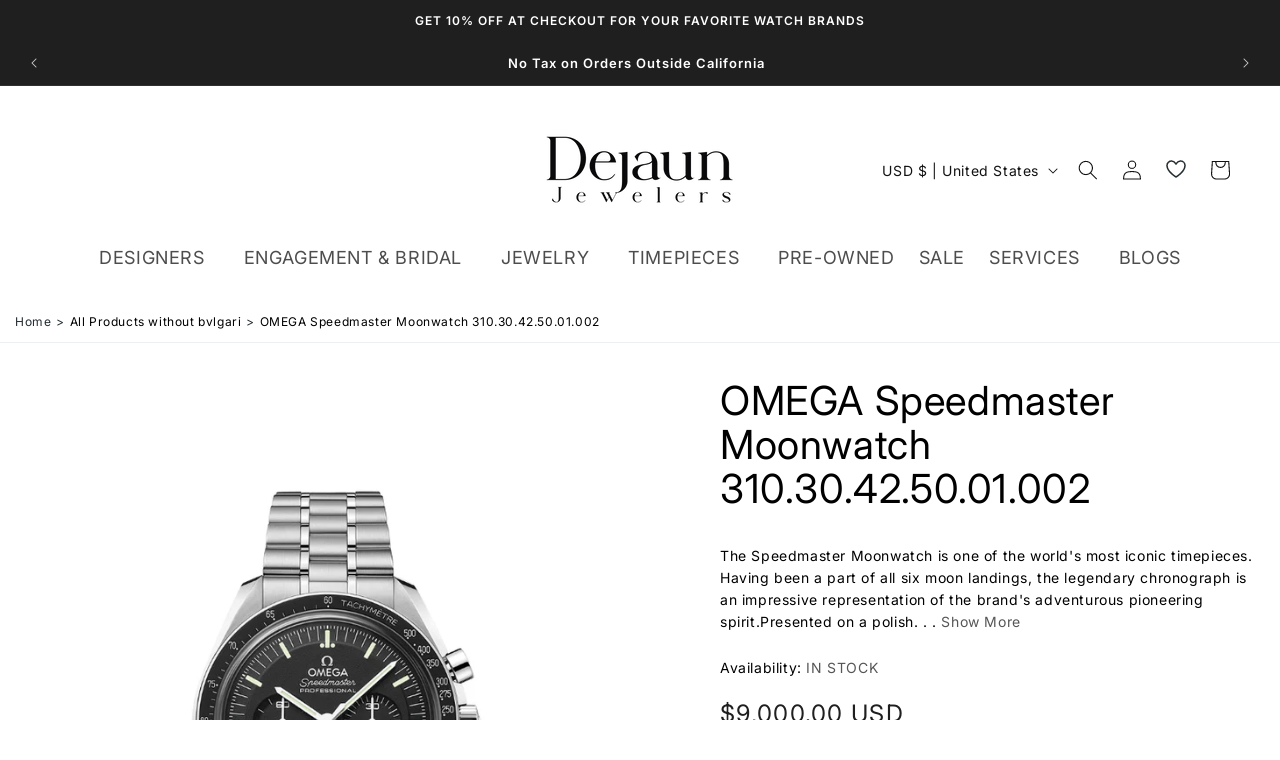

--- FILE ---
content_type: text/html; charset=utf-8
request_url: https://dejaun.com/products/omega-co-axial-master-chronometer-chronograph-42-mm-o31030425001002
body_size: 45983
content:
<!doctype html>
<html class="no-js" lang="en">
  <head>
    <meta charset="utf-8">
    <meta http-equiv="X-UA-Compatible" content="IE=edge">
    <meta name="viewport" content="width=device-width,initial-scale=1">
    <meta name="theme-color" content="">
    <link rel="canonical" href="https://dejaun.com/products/omega-co-axial-master-chronometer-chronograph-42-mm-o31030425001002">
    <link
      rel="preconnect"
      href="https://cdn.shopify.com"
      crossorigin
    >
    <!-- Affirm -->
    <script>
      var _affirm_config = {
         public_api_key: "MJQ0B6BEVJDPS0YG", /* Affirm Public API Key */
         script: "https://cdn1-sandbox.affirm.com/js/v2/affirm.js",
         session_id: "sID"
       };
       (function(l,g,m,e,a,f,b){var d,c=l[m]||{},h=document.createElement(f),n=document.getElementsByTagName(f)[0],k=function(a,b,c){return function(){a[b]._.push([c,arguments])}};c[e]=k(c,e,"set");d=c[e];c[a]={};c[a]._=[];d._=[];c[a][b]=k(c,a,b);a=0;for(b="set add save post open empty reset on off trigger ready setProduct".split(" ");a<b.length;a++)d[b[a]]=k(c,e,b[a]);a=0;for(b=["get","token","url","items"];a<b.length;a++)d[b[a]]=function(){};h.async=!0;h.src=g[f];n.parentNode.insertBefore(h,n);delete g[f];d(g);l[m]=c})(window,_affirm_config,"affirm","checkout","ui","script","ready");// Use your live public API Key and https://cdn1.affirm.com/js/v2/affirm.js script to point to Affirm production environment.
    </script>
    <!-- End Affirm -->
    <script src="https://analytics.ahrefs.com/analytics.js" data-key="R431WV+UN/ALv5q+7vhhfA" async></script>
    <!-- Google tag (gtag.js) -->
    <script async src="https://www.googletagmanager.com/gtag/js?id=G-M00VTXCV3J"></script>
    <script>
      window.dataLayer = window.dataLayer || [];
      function gtag(){dataLayer.push(arguments);}
      gtag('js', new Date());

      gtag('config', 'G-M00VTXCV3J');
    </script>

    <!-- Google Tag Manager -->
    <script>
      (function(w,d,s,l,i){w[l]=w[l]||[];w[l].push({'gtm.start':
      new Date().getTime(),event:'gtm.js'});var f=d.getElementsByTagName(s)[0],
      j=d.createElement(s),dl=l!='dataLayer'?'&l='+l:'';j.async=true;j.src=
      'https://www.googletagmanager.com/gtm.js?id='+i+dl;f.parentNode.insertBefore(j,f);
      })(window,document,'script','dataLayer','GTM-ML4F98');
    </script>
    <!-- End Google Tag Manager -->
    <!-- start clarity code -->
<script type="text/javascript">
    (function(c,l,a,r,i,t,y){
        c[a]=c[a]||function(){(c[a].q=c[a].q||[]).push(arguments)};
        t=l.createElement(r);t.async=1;t.src="https://www.clarity.ms/tag/"+i;
        y=l.getElementsByTagName(r)[0];y.parentNode.insertBefore(t,y);
    })(window, document, "clarity", "script", "t0d0hxo4da");
</script>
<!-- End clarity code -->
    <!-- JSA Added Google Tags -->
    <!-- Google Tag Manager -->
    <script>
      (function(w,d,s,l,i){w[l]=w[l]||[];w[l].push({'gtm.start':
      new Date().getTime(),event:'gtm.js'});var f=d.getElementsByTagName(s)[0],
      j=d.createElement(s),dl=l!='dataLayer'?'&l='+l:'';j.async=true;j.src=
      'https://www.googletagmanager.com/gtm.js?id='+i+dl;f.parentNode.insertBefore(j,f);
      })(window,document,'script','dataLayer','GTM-KM5PGZ2Z');
    </script>
    <!-- End Google Tag Manager -->
    <!-- JSA End Google Tags --><link
        rel="icon"
        type="image/png"
        href="//dejaun.com/cdn/shop/files/dejaun_favicon_copy.png?crop=center&height=32&v=1712602165&width=32"
      ><link
        rel="preconnect"
        href="https://fonts.shopifycdn.com"
        crossorigin
      ><title>
      OMEGA Speedmaster Moonwatch 310.30.42.50.01.002

        &ndash; Dejaun Jewelers</title>

    
      <meta name="description" content="The Speedmaster Moonwatch is one of the world&#39;s most iconic timepieces. Having been a part of all six moon landings, the legendary chronograph is an impr...">
    

    

<meta property="og:site_name" content="Dejaun Jewelers">
<meta property="og:url" content="https://dejaun.com/products/omega-co-axial-master-chronometer-chronograph-42-mm-o31030425001002">
<meta property="og:title" content="OMEGA Speedmaster Moonwatch 310.30.42.50.01.002">
<meta property="og:type" content="product">
<meta property="og:description" content="The Speedmaster Moonwatch is one of the world&#39;s most iconic timepieces. Having been a part of all six moon landings, the legendary chronograph is an impressive representation of the brand&#39;s adventurous pioneering spirit.Presented on a polished-brushed five-arched-links-per-row bracelet, this 42 mm Moonwatch in stainles"><meta property="og:image" content="http://dejaun.com/cdn/shop/products/omega-speedmaster-moonwatch-professional-co-axial-master-chronometer-chronograph-42-mm-31030425001002-l.jpg?v=1752601346">
  <meta property="og:image:secure_url" content="https://dejaun.com/cdn/shop/products/omega-speedmaster-moonwatch-professional-co-axial-master-chronometer-chronograph-42-mm-31030425001002-l.jpg?v=1752601346">
  <meta property="og:image:width" content="800">
  <meta property="og:image:height" content="800"><meta property="og:price:amount" content="9,000.00">
  <meta property="og:price:currency" content="USD"><meta name="twitter:card" content="summary_large_image">
<meta name="twitter:title" content="OMEGA Speedmaster Moonwatch 310.30.42.50.01.002">
<meta name="twitter:description" content="The Speedmaster Moonwatch is one of the world&#39;s most iconic timepieces. Having been a part of all six moon landings, the legendary chronograph is an impressive representation of the brand&#39;s adventurous pioneering spirit.Presented on a polished-brushed five-arched-links-per-row bracelet, this 42 mm Moonwatch in stainles">


    <script src="//dejaun.com/cdn/shop/t/3/assets/constants.js?v=58251544750838685771684307904" defer="defer"></script>
    <script src="//dejaun.com/cdn/shop/t/3/assets/pubsub.js?v=158357773527763999511684307905" defer="defer"></script>
    <script src="//dejaun.com/cdn/shop/t/3/assets/global.js?v=132836386113133369541684307905" defer="defer"></script>
    <script src="//dejaun.com/cdn/shop/t/3/assets/custom.js?v=89969037950679736081691481425" defer="defer"></script><script>window.performance && window.performance.mark && window.performance.mark('shopify.content_for_header.start');</script><meta name="facebook-domain-verification" content="7ruqiuy7unjgp4utb1zvgix6f7fslp">
<meta name="google-site-verification" content="DQesmXShMblsIWn7K59FSf7Rv_4th-Wsl98ElJPXCUw">
<meta id="shopify-digital-wallet" name="shopify-digital-wallet" content="/75991023927/digital_wallets/dialog">
<meta name="shopify-checkout-api-token" content="140a5101b9520756bab03848cfe26034">
<link rel="alternate" type="application/json+oembed" href="https://dejaun.com/products/omega-co-axial-master-chronometer-chronograph-42-mm-o31030425001002.oembed">
<script async="async" src="/checkouts/internal/preloads.js?locale=en-US"></script>
<link rel="preconnect" href="https://shop.app" crossorigin="anonymous">
<script async="async" src="https://shop.app/checkouts/internal/preloads.js?locale=en-US&shop_id=75991023927" crossorigin="anonymous"></script>
<script id="apple-pay-shop-capabilities" type="application/json">{"shopId":75991023927,"countryCode":"US","currencyCode":"USD","merchantCapabilities":["supports3DS"],"merchantId":"gid:\/\/shopify\/Shop\/75991023927","merchantName":"Dejaun Jewelers","requiredBillingContactFields":["postalAddress","email"],"requiredShippingContactFields":["postalAddress","email"],"shippingType":"shipping","supportedNetworks":["visa","masterCard","amex","discover","elo","jcb"],"total":{"type":"pending","label":"Dejaun Jewelers","amount":"1.00"},"shopifyPaymentsEnabled":true,"supportsSubscriptions":true}</script>
<script id="shopify-features" type="application/json">{"accessToken":"140a5101b9520756bab03848cfe26034","betas":["rich-media-storefront-analytics"],"domain":"dejaun.com","predictiveSearch":true,"shopId":75991023927,"locale":"en"}</script>
<script>var Shopify = Shopify || {};
Shopify.shop = "dejaun-jewelers-store.myshopify.com";
Shopify.locale = "en";
Shopify.currency = {"active":"USD","rate":"1.0"};
Shopify.country = "US";
Shopify.theme = {"name":"Dejaunjewelers","id":150430056759,"schema_name":"Dawn","schema_version":"9.0.0","theme_store_id":null,"role":"main"};
Shopify.theme.handle = "null";
Shopify.theme.style = {"id":null,"handle":null};
Shopify.cdnHost = "dejaun.com/cdn";
Shopify.routes = Shopify.routes || {};
Shopify.routes.root = "/";</script>
<script type="module">!function(o){(o.Shopify=o.Shopify||{}).modules=!0}(window);</script>
<script>!function(o){function n(){var o=[];function n(){o.push(Array.prototype.slice.apply(arguments))}return n.q=o,n}var t=o.Shopify=o.Shopify||{};t.loadFeatures=n(),t.autoloadFeatures=n()}(window);</script>
<script>
  window.ShopifyPay = window.ShopifyPay || {};
  window.ShopifyPay.apiHost = "shop.app\/pay";
  window.ShopifyPay.redirectState = null;
</script>
<script id="shop-js-analytics" type="application/json">{"pageType":"product"}</script>
<script defer="defer" async type="module" src="//dejaun.com/cdn/shopifycloud/shop-js/modules/v2/client.init-shop-cart-sync_BApSsMSl.en.esm.js"></script>
<script defer="defer" async type="module" src="//dejaun.com/cdn/shopifycloud/shop-js/modules/v2/chunk.common_CBoos6YZ.esm.js"></script>
<script type="module">
  await import("//dejaun.com/cdn/shopifycloud/shop-js/modules/v2/client.init-shop-cart-sync_BApSsMSl.en.esm.js");
await import("//dejaun.com/cdn/shopifycloud/shop-js/modules/v2/chunk.common_CBoos6YZ.esm.js");

  window.Shopify.SignInWithShop?.initShopCartSync?.({"fedCMEnabled":true,"windoidEnabled":true});

</script>
<script defer="defer" async type="module" src="//dejaun.com/cdn/shopifycloud/shop-js/modules/v2/client.payment-terms_BHOWV7U_.en.esm.js"></script>
<script defer="defer" async type="module" src="//dejaun.com/cdn/shopifycloud/shop-js/modules/v2/chunk.common_CBoos6YZ.esm.js"></script>
<script defer="defer" async type="module" src="//dejaun.com/cdn/shopifycloud/shop-js/modules/v2/chunk.modal_Bu1hFZFC.esm.js"></script>
<script type="module">
  await import("//dejaun.com/cdn/shopifycloud/shop-js/modules/v2/client.payment-terms_BHOWV7U_.en.esm.js");
await import("//dejaun.com/cdn/shopifycloud/shop-js/modules/v2/chunk.common_CBoos6YZ.esm.js");
await import("//dejaun.com/cdn/shopifycloud/shop-js/modules/v2/chunk.modal_Bu1hFZFC.esm.js");

  
</script>
<script>
  window.Shopify = window.Shopify || {};
  if (!window.Shopify.featureAssets) window.Shopify.featureAssets = {};
  window.Shopify.featureAssets['shop-js'] = {"shop-cart-sync":["modules/v2/client.shop-cart-sync_DJczDl9f.en.esm.js","modules/v2/chunk.common_CBoos6YZ.esm.js"],"init-fed-cm":["modules/v2/client.init-fed-cm_BzwGC0Wi.en.esm.js","modules/v2/chunk.common_CBoos6YZ.esm.js"],"init-windoid":["modules/v2/client.init-windoid_BS26ThXS.en.esm.js","modules/v2/chunk.common_CBoos6YZ.esm.js"],"shop-cash-offers":["modules/v2/client.shop-cash-offers_DthCPNIO.en.esm.js","modules/v2/chunk.common_CBoos6YZ.esm.js","modules/v2/chunk.modal_Bu1hFZFC.esm.js"],"shop-button":["modules/v2/client.shop-button_D_JX508o.en.esm.js","modules/v2/chunk.common_CBoos6YZ.esm.js"],"init-shop-email-lookup-coordinator":["modules/v2/client.init-shop-email-lookup-coordinator_DFwWcvrS.en.esm.js","modules/v2/chunk.common_CBoos6YZ.esm.js"],"shop-toast-manager":["modules/v2/client.shop-toast-manager_tEhgP2F9.en.esm.js","modules/v2/chunk.common_CBoos6YZ.esm.js"],"shop-login-button":["modules/v2/client.shop-login-button_DwLgFT0K.en.esm.js","modules/v2/chunk.common_CBoos6YZ.esm.js","modules/v2/chunk.modal_Bu1hFZFC.esm.js"],"avatar":["modules/v2/client.avatar_BTnouDA3.en.esm.js"],"init-shop-cart-sync":["modules/v2/client.init-shop-cart-sync_BApSsMSl.en.esm.js","modules/v2/chunk.common_CBoos6YZ.esm.js"],"pay-button":["modules/v2/client.pay-button_BuNmcIr_.en.esm.js","modules/v2/chunk.common_CBoos6YZ.esm.js"],"init-shop-for-new-customer-accounts":["modules/v2/client.init-shop-for-new-customer-accounts_DrjXSI53.en.esm.js","modules/v2/client.shop-login-button_DwLgFT0K.en.esm.js","modules/v2/chunk.common_CBoos6YZ.esm.js","modules/v2/chunk.modal_Bu1hFZFC.esm.js"],"init-customer-accounts-sign-up":["modules/v2/client.init-customer-accounts-sign-up_TlVCiykN.en.esm.js","modules/v2/client.shop-login-button_DwLgFT0K.en.esm.js","modules/v2/chunk.common_CBoos6YZ.esm.js","modules/v2/chunk.modal_Bu1hFZFC.esm.js"],"shop-follow-button":["modules/v2/client.shop-follow-button_C5D3XtBb.en.esm.js","modules/v2/chunk.common_CBoos6YZ.esm.js","modules/v2/chunk.modal_Bu1hFZFC.esm.js"],"checkout-modal":["modules/v2/client.checkout-modal_8TC_1FUY.en.esm.js","modules/v2/chunk.common_CBoos6YZ.esm.js","modules/v2/chunk.modal_Bu1hFZFC.esm.js"],"init-customer-accounts":["modules/v2/client.init-customer-accounts_C0Oh2ljF.en.esm.js","modules/v2/client.shop-login-button_DwLgFT0K.en.esm.js","modules/v2/chunk.common_CBoos6YZ.esm.js","modules/v2/chunk.modal_Bu1hFZFC.esm.js"],"lead-capture":["modules/v2/client.lead-capture_Cq0gfm7I.en.esm.js","modules/v2/chunk.common_CBoos6YZ.esm.js","modules/v2/chunk.modal_Bu1hFZFC.esm.js"],"shop-login":["modules/v2/client.shop-login_BmtnoEUo.en.esm.js","modules/v2/chunk.common_CBoos6YZ.esm.js","modules/v2/chunk.modal_Bu1hFZFC.esm.js"],"payment-terms":["modules/v2/client.payment-terms_BHOWV7U_.en.esm.js","modules/v2/chunk.common_CBoos6YZ.esm.js","modules/v2/chunk.modal_Bu1hFZFC.esm.js"]};
</script>
<script>(function() {
  var isLoaded = false;
  function asyncLoad() {
    if (isLoaded) return;
    isLoaded = true;
    var urls = ["https:\/\/dropahint.love\/js\/script.js?shop=dejaun-jewelers-store.myshopify.com","https:\/\/cdn.shopify.com\/s\/files\/1\/0759\/9102\/3927\/t\/3\/assets\/affirmShopify.js?v=1703004075\u0026shop=dejaun-jewelers-store.myshopify.com","https:\/\/googlereview.gropulse.com\/get_widget?shop=dejaun-jewelers-store.myshopify.com"];
    for (var i = 0; i < urls.length; i++) {
      var s = document.createElement('script');
      s.type = 'text/javascript';
      s.async = true;
      s.src = urls[i];
      var x = document.getElementsByTagName('script')[0];
      x.parentNode.insertBefore(s, x);
    }
  };
  if(window.attachEvent) {
    window.attachEvent('onload', asyncLoad);
  } else {
    window.addEventListener('load', asyncLoad, false);
  }
})();</script>
<script id="__st">var __st={"a":75991023927,"offset":-25200,"reqid":"19d49d92-ba0b-4b40-ba9f-df23e97208b6-1768910451","pageurl":"dejaun.com\/products\/omega-co-axial-master-chronometer-chronograph-42-mm-o31030425001002","u":"b35cddec0dab","p":"product","rtyp":"product","rid":8444619686199};</script>
<script>window.ShopifyPaypalV4VisibilityTracking = true;</script>
<script id="captcha-bootstrap">!function(){'use strict';const t='contact',e='account',n='new_comment',o=[[t,t],['blogs',n],['comments',n],[t,'customer']],c=[[e,'customer_login'],[e,'guest_login'],[e,'recover_customer_password'],[e,'create_customer']],r=t=>t.map((([t,e])=>`form[action*='/${t}']:not([data-nocaptcha='true']) input[name='form_type'][value='${e}']`)).join(','),a=t=>()=>t?[...document.querySelectorAll(t)].map((t=>t.form)):[];function s(){const t=[...o],e=r(t);return a(e)}const i='password',u='form_key',d=['recaptcha-v3-token','g-recaptcha-response','h-captcha-response',i],f=()=>{try{return window.sessionStorage}catch{return}},m='__shopify_v',_=t=>t.elements[u];function p(t,e,n=!1){try{const o=window.sessionStorage,c=JSON.parse(o.getItem(e)),{data:r}=function(t){const{data:e,action:n}=t;return t[m]||n?{data:e,action:n}:{data:t,action:n}}(c);for(const[e,n]of Object.entries(r))t.elements[e]&&(t.elements[e].value=n);n&&o.removeItem(e)}catch(o){console.error('form repopulation failed',{error:o})}}const l='form_type',E='cptcha';function T(t){t.dataset[E]=!0}const w=window,h=w.document,L='Shopify',v='ce_forms',y='captcha';let A=!1;((t,e)=>{const n=(g='f06e6c50-85a8-45c8-87d0-21a2b65856fe',I='https://cdn.shopify.com/shopifycloud/storefront-forms-hcaptcha/ce_storefront_forms_captcha_hcaptcha.v1.5.2.iife.js',D={infoText:'Protected by hCaptcha',privacyText:'Privacy',termsText:'Terms'},(t,e,n)=>{const o=w[L][v],c=o.bindForm;if(c)return c(t,g,e,D).then(n);var r;o.q.push([[t,g,e,D],n]),r=I,A||(h.body.append(Object.assign(h.createElement('script'),{id:'captcha-provider',async:!0,src:r})),A=!0)});var g,I,D;w[L]=w[L]||{},w[L][v]=w[L][v]||{},w[L][v].q=[],w[L][y]=w[L][y]||{},w[L][y].protect=function(t,e){n(t,void 0,e),T(t)},Object.freeze(w[L][y]),function(t,e,n,w,h,L){const[v,y,A,g]=function(t,e,n){const i=e?o:[],u=t?c:[],d=[...i,...u],f=r(d),m=r(i),_=r(d.filter((([t,e])=>n.includes(e))));return[a(f),a(m),a(_),s()]}(w,h,L),I=t=>{const e=t.target;return e instanceof HTMLFormElement?e:e&&e.form},D=t=>v().includes(t);t.addEventListener('submit',(t=>{const e=I(t);if(!e)return;const n=D(e)&&!e.dataset.hcaptchaBound&&!e.dataset.recaptchaBound,o=_(e),c=g().includes(e)&&(!o||!o.value);(n||c)&&t.preventDefault(),c&&!n&&(function(t){try{if(!f())return;!function(t){const e=f();if(!e)return;const n=_(t);if(!n)return;const o=n.value;o&&e.removeItem(o)}(t);const e=Array.from(Array(32),(()=>Math.random().toString(36)[2])).join('');!function(t,e){_(t)||t.append(Object.assign(document.createElement('input'),{type:'hidden',name:u})),t.elements[u].value=e}(t,e),function(t,e){const n=f();if(!n)return;const o=[...t.querySelectorAll(`input[type='${i}']`)].map((({name:t})=>t)),c=[...d,...o],r={};for(const[a,s]of new FormData(t).entries())c.includes(a)||(r[a]=s);n.setItem(e,JSON.stringify({[m]:1,action:t.action,data:r}))}(t,e)}catch(e){console.error('failed to persist form',e)}}(e),e.submit())}));const S=(t,e)=>{t&&!t.dataset[E]&&(n(t,e.some((e=>e===t))),T(t))};for(const o of['focusin','change'])t.addEventListener(o,(t=>{const e=I(t);D(e)&&S(e,y())}));const B=e.get('form_key'),M=e.get(l),P=B&&M;t.addEventListener('DOMContentLoaded',(()=>{const t=y();if(P)for(const e of t)e.elements[l].value===M&&p(e,B);[...new Set([...A(),...v().filter((t=>'true'===t.dataset.shopifyCaptcha))])].forEach((e=>S(e,t)))}))}(h,new URLSearchParams(w.location.search),n,t,e,['guest_login'])})(!0,!0)}();</script>
<script integrity="sha256-4kQ18oKyAcykRKYeNunJcIwy7WH5gtpwJnB7kiuLZ1E=" data-source-attribution="shopify.loadfeatures" defer="defer" src="//dejaun.com/cdn/shopifycloud/storefront/assets/storefront/load_feature-a0a9edcb.js" crossorigin="anonymous"></script>
<script crossorigin="anonymous" defer="defer" src="//dejaun.com/cdn/shopifycloud/storefront/assets/shopify_pay/storefront-65b4c6d7.js?v=20250812"></script>
<script data-source-attribution="shopify.dynamic_checkout.dynamic.init">var Shopify=Shopify||{};Shopify.PaymentButton=Shopify.PaymentButton||{isStorefrontPortableWallets:!0,init:function(){window.Shopify.PaymentButton.init=function(){};var t=document.createElement("script");t.src="https://dejaun.com/cdn/shopifycloud/portable-wallets/latest/portable-wallets.en.js",t.type="module",document.head.appendChild(t)}};
</script>
<script data-source-attribution="shopify.dynamic_checkout.buyer_consent">
  function portableWalletsHideBuyerConsent(e){var t=document.getElementById("shopify-buyer-consent"),n=document.getElementById("shopify-subscription-policy-button");t&&n&&(t.classList.add("hidden"),t.setAttribute("aria-hidden","true"),n.removeEventListener("click",e))}function portableWalletsShowBuyerConsent(e){var t=document.getElementById("shopify-buyer-consent"),n=document.getElementById("shopify-subscription-policy-button");t&&n&&(t.classList.remove("hidden"),t.removeAttribute("aria-hidden"),n.addEventListener("click",e))}window.Shopify?.PaymentButton&&(window.Shopify.PaymentButton.hideBuyerConsent=portableWalletsHideBuyerConsent,window.Shopify.PaymentButton.showBuyerConsent=portableWalletsShowBuyerConsent);
</script>
<script data-source-attribution="shopify.dynamic_checkout.cart.bootstrap">document.addEventListener("DOMContentLoaded",(function(){function t(){return document.querySelector("shopify-accelerated-checkout-cart, shopify-accelerated-checkout")}if(t())Shopify.PaymentButton.init();else{new MutationObserver((function(e,n){t()&&(Shopify.PaymentButton.init(),n.disconnect())})).observe(document.body,{childList:!0,subtree:!0})}}));
</script>
<link id="shopify-accelerated-checkout-styles" rel="stylesheet" media="screen" href="https://dejaun.com/cdn/shopifycloud/portable-wallets/latest/accelerated-checkout-backwards-compat.css" crossorigin="anonymous">
<style id="shopify-accelerated-checkout-cart">
        #shopify-buyer-consent {
  margin-top: 1em;
  display: inline-block;
  width: 100%;
}

#shopify-buyer-consent.hidden {
  display: none;
}

#shopify-subscription-policy-button {
  background: none;
  border: none;
  padding: 0;
  text-decoration: underline;
  font-size: inherit;
  cursor: pointer;
}

#shopify-subscription-policy-button::before {
  box-shadow: none;
}

      </style>
<script id="sections-script" data-sections="main-product,related-products-slider,header,footer" defer="defer" src="//dejaun.com/cdn/shop/t/3/compiled_assets/scripts.js?v=20818"></script>
<script>window.performance && window.performance.mark && window.performance.mark('shopify.content_for_header.end');</script>


    <style data-shopify>
      @font-face {
  font-family: Inter;
  font-weight: 400;
  font-style: normal;
  font-display: swap;
  src: url("//dejaun.com/cdn/fonts/inter/inter_n4.b2a3f24c19b4de56e8871f609e73ca7f6d2e2bb9.woff2") format("woff2"),
       url("//dejaun.com/cdn/fonts/inter/inter_n4.af8052d517e0c9ffac7b814872cecc27ae1fa132.woff") format("woff");
}

      @font-face {
  font-family: Inter;
  font-weight: 700;
  font-style: normal;
  font-display: swap;
  src: url("//dejaun.com/cdn/fonts/inter/inter_n7.02711e6b374660cfc7915d1afc1c204e633421e4.woff2") format("woff2"),
       url("//dejaun.com/cdn/fonts/inter/inter_n7.6dab87426f6b8813070abd79972ceaf2f8d3b012.woff") format("woff");
}

      @font-face {
  font-family: Inter;
  font-weight: 400;
  font-style: italic;
  font-display: swap;
  src: url("//dejaun.com/cdn/fonts/inter/inter_i4.feae1981dda792ab80d117249d9c7e0f1017e5b3.woff2") format("woff2"),
       url("//dejaun.com/cdn/fonts/inter/inter_i4.62773b7113d5e5f02c71486623cf828884c85c6e.woff") format("woff");
}

      @font-face {
  font-family: Inter;
  font-weight: 700;
  font-style: italic;
  font-display: swap;
  src: url("//dejaun.com/cdn/fonts/inter/inter_i7.b377bcd4cc0f160622a22d638ae7e2cd9b86ea4c.woff2") format("woff2"),
       url("//dejaun.com/cdn/fonts/inter/inter_i7.7c69a6a34e3bb44fcf6f975857e13b9a9b25beb4.woff") format("woff");
}

      @font-face {
  font-family: Inter;
  font-weight: 600;
  font-style: normal;
  font-display: swap;
  src: url("//dejaun.com/cdn/fonts/inter/inter_n6.771af0474a71b3797eb38f3487d6fb79d43b6877.woff2") format("woff2"),
       url("//dejaun.com/cdn/fonts/inter/inter_n6.88c903d8f9e157d48b73b7777d0642925bcecde7.woff") format("woff");
}


      :root {
        --font-body-family: Inter, sans-serif;
        --font-body-style: normal;
        --font-body-weight: 400;
        --font-body-weight-bold: 700;

        --font-heading-family: Inter, sans-serif;
        --font-heading-style: normal;
        --font-heading-weight: 600;

        --font-body-scale: 1.0;
        --font-heading-scale: 1.0;

        --color-base-text: 18, 18, 18;
        --color-shadow: 18, 18, 18;
        --color-base-background-1: 255, 255, 255;
        --color-base-background-2: 243, 243, 243;
        --color-base-solid-button-labels: 255, 255, 255;
        --color-base-outline-button-labels: 18, 18, 18;
        --color-base-accent-1: 31, 31, 31;
        --color-base-accent-2: 51, 79, 180;
        --payment-terms-background-color: #ffffff;

        --gradient-base-background-1: #ffffff;
        --gradient-base-background-2: #f3f3f3;
        --gradient-base-accent-1: #1f1f1f;
        --gradient-base-accent-2: #334fb4;

        --media-padding: px;
        --media-border-opacity: 0.05;
        --media-border-width: 1px;
        --media-radius: 0px;
        --media-shadow-opacity: 0.0;
        --media-shadow-horizontal-offset: 0px;
        --media-shadow-vertical-offset: 4px;
        --media-shadow-blur-radius: 5px;
        --media-shadow-visible: 0;

        --page-width: 160rem;
        --page-width-margin: 0rem;

        --product-card-image-padding: 0.0rem;
        --product-card-corner-radius: 0.0rem;
        --product-card-text-alignment: left;
        --product-card-border-width: 0.0rem;
        --product-card-border-opacity: 0.1;
        --product-card-shadow-opacity: 0.0;
        --product-card-shadow-visible: 0;
        --product-card-shadow-horizontal-offset: 0.0rem;
        --product-card-shadow-vertical-offset: 0.4rem;
        --product-card-shadow-blur-radius: 0.5rem;

        --collection-card-image-padding: 0.0rem;
        --collection-card-corner-radius: 0.0rem;
        --collection-card-text-alignment: left;
        --collection-card-border-width: 0.0rem;
        --collection-card-border-opacity: 0.1;
        --collection-card-shadow-opacity: 0.0;
        --collection-card-shadow-visible: 0;
        --collection-card-shadow-horizontal-offset: 0.0rem;
        --collection-card-shadow-vertical-offset: 0.4rem;
        --collection-card-shadow-blur-radius: 0.5rem;

        --blog-card-image-padding: 0.0rem;
        --blog-card-corner-radius: 0.0rem;
        --blog-card-text-alignment: left;
        --blog-card-border-width: 0.0rem;
        --blog-card-border-opacity: 0.1;
        --blog-card-shadow-opacity: 0.0;
        --blog-card-shadow-visible: 0;
        --blog-card-shadow-horizontal-offset: 0.0rem;
        --blog-card-shadow-vertical-offset: 0.4rem;
        --blog-card-shadow-blur-radius: 0.5rem;

        --badge-corner-radius: 4.0rem;

        --popup-border-width: 1px;
        --popup-border-opacity: 0.1;
        --popup-corner-radius: 0px;
        --popup-shadow-opacity: 0.0;
        --popup-shadow-horizontal-offset: 0px;
        --popup-shadow-vertical-offset: 4px;
        --popup-shadow-blur-radius: 5px;

        --drawer-border-width: 1px;
        --drawer-border-opacity: 0.1;
        --drawer-shadow-opacity: 0.0;
        --drawer-shadow-horizontal-offset: 0px;
        --drawer-shadow-vertical-offset: 4px;
        --drawer-shadow-blur-radius: 5px;

        --spacing-sections-desktop: 0px;
        --spacing-sections-mobile: 0px;

        --grid-desktop-vertical-spacing: 8px;
        --grid-desktop-horizontal-spacing: 8px;
        --grid-mobile-vertical-spacing: 4px;
        --grid-mobile-horizontal-spacing: 4px;

        --text-boxes-border-opacity: 0.1;
        --text-boxes-border-width: 0px;
        --text-boxes-radius: 0px;
        --text-boxes-shadow-opacity: 0.0;
        --text-boxes-shadow-visible: 0;
        --text-boxes-shadow-horizontal-offset: 0px;
        --text-boxes-shadow-vertical-offset: 4px;
        --text-boxes-shadow-blur-radius: 5px;

        --buttons-radius: 4px;
        --buttons-radius-outset: 5px;
        --buttons-border-width: 1px;
        --buttons-border-opacity: 1.0;
        --buttons-shadow-opacity: 0.0;
        --buttons-shadow-visible: 0;
        --buttons-shadow-horizontal-offset: 0px;
        --buttons-shadow-vertical-offset: 4px;
        --buttons-shadow-blur-radius: 5px;
        --buttons-border-offset: 0.3px;

        --inputs-radius: 4px;
        --inputs-border-width: 1px;
        --inputs-border-opacity: 0.55;
        --inputs-shadow-opacity: 0.0;
        --inputs-shadow-horizontal-offset: 0px;
        --inputs-margin-offset: 0px;
        --inputs-shadow-vertical-offset: -6px;
        --inputs-shadow-blur-radius: 5px;
        --inputs-radius-outset: 5px;

        --variant-pills-radius: 40px;
        --variant-pills-border-width: 1px;
        --variant-pills-border-opacity: 0.55;
        --variant-pills-shadow-opacity: 0.0;
        --variant-pills-shadow-horizontal-offset: 0px;
        --variant-pills-shadow-vertical-offset: 4px;
        --variant-pills-shadow-blur-radius: 5px;
      }

      *,
      *::before,
      *::after {
        box-sizing: inherit;
      }

      html {
        box-sizing: border-box;
        font-size: calc(var(--font-body-scale) * 62.5%);
        height: 100%;
      }

      body {
        display: grid;
        grid-template-rows: auto auto 1fr auto;
        grid-template-columns: 100%;
        min-height: 100%;
        margin: 0;
        font-size: 1.5rem;
        letter-spacing: 0.06rem;
        line-height: calc(1 + 0.8 / var(--font-body-scale));
        font-family: var(--font-body-family);
        font-style: var(--font-body-style);
        font-weight: var(--font-body-weight);
      }

      @media screen and (min-width: 750px) {
        body {
          font-size: 1.6rem;
        }
      }
    </style>

    <link href="//dejaun.com/cdn/shop/t/3/assets/base.css?v=4218285307841058241733840549" rel="stylesheet" type="text/css" media="all" />
    <link href="//dejaun.com/cdn/shop/t/3/assets/custom.css?v=169275574232818765471750877517" rel="stylesheet" type="text/css" media="all" />
<link
        rel="preload"
        as="font"
        href="//dejaun.com/cdn/fonts/inter/inter_n4.b2a3f24c19b4de56e8871f609e73ca7f6d2e2bb9.woff2"
        type="font/woff2"
        crossorigin
      ><link
        rel="preload"
        as="font"
        href="//dejaun.com/cdn/fonts/inter/inter_n6.771af0474a71b3797eb38f3487d6fb79d43b6877.woff2"
        type="font/woff2"
        crossorigin
      ><link rel="preconnect" href="https://fonts.googleapis.com">
    <link rel="preconnect" href="https://fonts.gstatic.com" crossorigin>
    <link
      href="https://fonts.googleapis.com/css2?family=Lora&family=Merriweather:wght@300&display=swap"
      rel="stylesheet"
    ><link
        rel="stylesheet"
        href="//dejaun.com/cdn/shop/t/3/assets/component-predictive-search.css?v=118923337488134913561684307904"
        media="print"
        onload="this.media='all'"
      ><script>
      document.documentElement.className = document.documentElement.className.replace('no-js', 'js');
      if (Shopify.designMode) {
        document.documentElement.classList.add('shopify-design-mode');
      }
    </script>
    <script src="//dejaun.com/cdn/shop/t/3/assets/wishlist.js?v=171759007159989549901686642045" defer="defer"></script>




    <script type="application/ld+json">
{
  "@context": "https://schema.org",
  "@type": "JewelryStore",
  "name": "Dejaun Jewelers",
  "image": "https://dejaun.com/cdn/shop/files/DJ_LOGO_BLACK_1_1.png?v=1700526085&width=315",
  "@id": "https://dejaun.com/cdn/shop/files/DJ_LOGO_BLACK_1_1.png?v=1700526085&width=315",
  "url": "https://dejaun.com/",
  "telephone": "(818) 888-8292",
  "priceRange": "$$",
  "address": {
    "@type": "PostalAddress",
    "streetAddress": "6320 Topanga Canyon Blvd Space 1650",
    "addressLocality": "Woodland Hills",
    "addressRegion": "CA",
    "postalCode": "91367",
    "addressCountry": "US"
  },
  "geo": {
    "@type": "GeoCoordinates",
    "latitude": 34.185789,
    "longitude": -118.6050777
  },
  "openingHoursSpecification": [{
    "@type": "OpeningHoursSpecification",
    "dayOfWeek": [
      "Monday",
      "Sunday"
    ],
    "opens": "11:00",
    "closes": "05:00"
  },{
    "@type": "OpeningHoursSpecification",
    "dayOfWeek": [
      "Tuesday",
      "Wednesday",
      "Thursday",
      "Friday",
      "Saturday"
    ],
    "opens": "11:00",
    "closes": "05:45"
  }],
  "sameAs": [
    "https://www.facebook.com/profile.php?id=100047778859808",
    "https://www.instagram.com/dejaun.jewelers/"
  ] 
}
</script>

  <link href="https://cdn.shopify.com/extensions/019bbb0b-29ec-790c-b453-d299194e9ee7/shopify-template-node-10/assets/four-column-style-two.css" rel="stylesheet" type="text/css" media="all">
<script src="https://cdn.shopify.com/extensions/19689677-6488-4a31-adf3-fcf4359c5fd9/forms-2295/assets/shopify-forms-loader.js" type="text/javascript" defer="defer"></script>
<link href="https://monorail-edge.shopifysvc.com" rel="dns-prefetch">
<script>(function(){if ("sendBeacon" in navigator && "performance" in window) {try {var session_token_from_headers = performance.getEntriesByType('navigation')[0].serverTiming.find(x => x.name == '_s').description;} catch {var session_token_from_headers = undefined;}var session_cookie_matches = document.cookie.match(/_shopify_s=([^;]*)/);var session_token_from_cookie = session_cookie_matches && session_cookie_matches.length === 2 ? session_cookie_matches[1] : "";var session_token = session_token_from_headers || session_token_from_cookie || "";function handle_abandonment_event(e) {var entries = performance.getEntries().filter(function(entry) {return /monorail-edge.shopifysvc.com/.test(entry.name);});if (!window.abandonment_tracked && entries.length === 0) {window.abandonment_tracked = true;var currentMs = Date.now();var navigation_start = performance.timing.navigationStart;var payload = {shop_id: 75991023927,url: window.location.href,navigation_start,duration: currentMs - navigation_start,session_token,page_type: "product"};window.navigator.sendBeacon("https://monorail-edge.shopifysvc.com/v1/produce", JSON.stringify({schema_id: "online_store_buyer_site_abandonment/1.1",payload: payload,metadata: {event_created_at_ms: currentMs,event_sent_at_ms: currentMs}}));}}window.addEventListener('pagehide', handle_abandonment_event);}}());</script>
<script id="web-pixels-manager-setup">(function e(e,d,r,n,o){if(void 0===o&&(o={}),!Boolean(null===(a=null===(i=window.Shopify)||void 0===i?void 0:i.analytics)||void 0===a?void 0:a.replayQueue)){var i,a;window.Shopify=window.Shopify||{};var t=window.Shopify;t.analytics=t.analytics||{};var s=t.analytics;s.replayQueue=[],s.publish=function(e,d,r){return s.replayQueue.push([e,d,r]),!0};try{self.performance.mark("wpm:start")}catch(e){}var l=function(){var e={modern:/Edge?\/(1{2}[4-9]|1[2-9]\d|[2-9]\d{2}|\d{4,})\.\d+(\.\d+|)|Firefox\/(1{2}[4-9]|1[2-9]\d|[2-9]\d{2}|\d{4,})\.\d+(\.\d+|)|Chrom(ium|e)\/(9{2}|\d{3,})\.\d+(\.\d+|)|(Maci|X1{2}).+ Version\/(15\.\d+|(1[6-9]|[2-9]\d|\d{3,})\.\d+)([,.]\d+|)( \(\w+\)|)( Mobile\/\w+|) Safari\/|Chrome.+OPR\/(9{2}|\d{3,})\.\d+\.\d+|(CPU[ +]OS|iPhone[ +]OS|CPU[ +]iPhone|CPU IPhone OS|CPU iPad OS)[ +]+(15[._]\d+|(1[6-9]|[2-9]\d|\d{3,})[._]\d+)([._]\d+|)|Android:?[ /-](13[3-9]|1[4-9]\d|[2-9]\d{2}|\d{4,})(\.\d+|)(\.\d+|)|Android.+Firefox\/(13[5-9]|1[4-9]\d|[2-9]\d{2}|\d{4,})\.\d+(\.\d+|)|Android.+Chrom(ium|e)\/(13[3-9]|1[4-9]\d|[2-9]\d{2}|\d{4,})\.\d+(\.\d+|)|SamsungBrowser\/([2-9]\d|\d{3,})\.\d+/,legacy:/Edge?\/(1[6-9]|[2-9]\d|\d{3,})\.\d+(\.\d+|)|Firefox\/(5[4-9]|[6-9]\d|\d{3,})\.\d+(\.\d+|)|Chrom(ium|e)\/(5[1-9]|[6-9]\d|\d{3,})\.\d+(\.\d+|)([\d.]+$|.*Safari\/(?![\d.]+ Edge\/[\d.]+$))|(Maci|X1{2}).+ Version\/(10\.\d+|(1[1-9]|[2-9]\d|\d{3,})\.\d+)([,.]\d+|)( \(\w+\)|)( Mobile\/\w+|) Safari\/|Chrome.+OPR\/(3[89]|[4-9]\d|\d{3,})\.\d+\.\d+|(CPU[ +]OS|iPhone[ +]OS|CPU[ +]iPhone|CPU IPhone OS|CPU iPad OS)[ +]+(10[._]\d+|(1[1-9]|[2-9]\d|\d{3,})[._]\d+)([._]\d+|)|Android:?[ /-](13[3-9]|1[4-9]\d|[2-9]\d{2}|\d{4,})(\.\d+|)(\.\d+|)|Mobile Safari.+OPR\/([89]\d|\d{3,})\.\d+\.\d+|Android.+Firefox\/(13[5-9]|1[4-9]\d|[2-9]\d{2}|\d{4,})\.\d+(\.\d+|)|Android.+Chrom(ium|e)\/(13[3-9]|1[4-9]\d|[2-9]\d{2}|\d{4,})\.\d+(\.\d+|)|Android.+(UC? ?Browser|UCWEB|U3)[ /]?(15\.([5-9]|\d{2,})|(1[6-9]|[2-9]\d|\d{3,})\.\d+)\.\d+|SamsungBrowser\/(5\.\d+|([6-9]|\d{2,})\.\d+)|Android.+MQ{2}Browser\/(14(\.(9|\d{2,})|)|(1[5-9]|[2-9]\d|\d{3,})(\.\d+|))(\.\d+|)|K[Aa][Ii]OS\/(3\.\d+|([4-9]|\d{2,})\.\d+)(\.\d+|)/},d=e.modern,r=e.legacy,n=navigator.userAgent;return n.match(d)?"modern":n.match(r)?"legacy":"unknown"}(),u="modern"===l?"modern":"legacy",c=(null!=n?n:{modern:"",legacy:""})[u],f=function(e){return[e.baseUrl,"/wpm","/b",e.hashVersion,"modern"===e.buildTarget?"m":"l",".js"].join("")}({baseUrl:d,hashVersion:r,buildTarget:u}),m=function(e){var d=e.version,r=e.bundleTarget,n=e.surface,o=e.pageUrl,i=e.monorailEndpoint;return{emit:function(e){var a=e.status,t=e.errorMsg,s=(new Date).getTime(),l=JSON.stringify({metadata:{event_sent_at_ms:s},events:[{schema_id:"web_pixels_manager_load/3.1",payload:{version:d,bundle_target:r,page_url:o,status:a,surface:n,error_msg:t},metadata:{event_created_at_ms:s}}]});if(!i)return console&&console.warn&&console.warn("[Web Pixels Manager] No Monorail endpoint provided, skipping logging."),!1;try{return self.navigator.sendBeacon.bind(self.navigator)(i,l)}catch(e){}var u=new XMLHttpRequest;try{return u.open("POST",i,!0),u.setRequestHeader("Content-Type","text/plain"),u.send(l),!0}catch(e){return console&&console.warn&&console.warn("[Web Pixels Manager] Got an unhandled error while logging to Monorail."),!1}}}}({version:r,bundleTarget:l,surface:e.surface,pageUrl:self.location.href,monorailEndpoint:e.monorailEndpoint});try{o.browserTarget=l,function(e){var d=e.src,r=e.async,n=void 0===r||r,o=e.onload,i=e.onerror,a=e.sri,t=e.scriptDataAttributes,s=void 0===t?{}:t,l=document.createElement("script"),u=document.querySelector("head"),c=document.querySelector("body");if(l.async=n,l.src=d,a&&(l.integrity=a,l.crossOrigin="anonymous"),s)for(var f in s)if(Object.prototype.hasOwnProperty.call(s,f))try{l.dataset[f]=s[f]}catch(e){}if(o&&l.addEventListener("load",o),i&&l.addEventListener("error",i),u)u.appendChild(l);else{if(!c)throw new Error("Did not find a head or body element to append the script");c.appendChild(l)}}({src:f,async:!0,onload:function(){if(!function(){var e,d;return Boolean(null===(d=null===(e=window.Shopify)||void 0===e?void 0:e.analytics)||void 0===d?void 0:d.initialized)}()){var d=window.webPixelsManager.init(e)||void 0;if(d){var r=window.Shopify.analytics;r.replayQueue.forEach((function(e){var r=e[0],n=e[1],o=e[2];d.publishCustomEvent(r,n,o)})),r.replayQueue=[],r.publish=d.publishCustomEvent,r.visitor=d.visitor,r.initialized=!0}}},onerror:function(){return m.emit({status:"failed",errorMsg:"".concat(f," has failed to load")})},sri:function(e){var d=/^sha384-[A-Za-z0-9+/=]+$/;return"string"==typeof e&&d.test(e)}(c)?c:"",scriptDataAttributes:o}),m.emit({status:"loading"})}catch(e){m.emit({status:"failed",errorMsg:(null==e?void 0:e.message)||"Unknown error"})}}})({shopId: 75991023927,storefrontBaseUrl: "https://dejaun.com",extensionsBaseUrl: "https://extensions.shopifycdn.com/cdn/shopifycloud/web-pixels-manager",monorailEndpoint: "https://monorail-edge.shopifysvc.com/unstable/produce_batch",surface: "storefront-renderer",enabledBetaFlags: ["2dca8a86"],webPixelsConfigList: [{"id":"1757217079","configuration":"{\"accountID\":\"dejaun-jewelers-store\"}","eventPayloadVersion":"v1","runtimeContext":"STRICT","scriptVersion":"5503eca56790d6863e31590c8c364ee3","type":"APP","apiClientId":12388204545,"privacyPurposes":["ANALYTICS","MARKETING","SALE_OF_DATA"],"dataSharingAdjustments":{"protectedCustomerApprovalScopes":["read_customer_email","read_customer_name","read_customer_personal_data","read_customer_phone"]}},{"id":"820085047","configuration":"{\"config\":\"{\\\"google_tag_ids\\\":[\\\"G-M00VTXCV3J\\\",\\\"AW-789989862\\\",\\\"GT-T9C3634\\\",\\\"G-H9DY2HVZ5K\\\",\\\"G-X3P793KT0H\\\"],\\\"target_country\\\":\\\"US\\\",\\\"gtag_events\\\":[{\\\"type\\\":\\\"search\\\",\\\"action_label\\\":[\\\"G-M00VTXCV3J\\\",\\\"AW-789989862\\\/y_HRCMuCgIsbEOaT2fgC\\\",\\\"G-H9DY2HVZ5K\\\",\\\"G-X3P793KT0H\\\"]},{\\\"type\\\":\\\"begin_checkout\\\",\\\"action_label\\\":[\\\"G-M00VTXCV3J\\\",\\\"AW-789989862\\\/HDaVCPrV_4obEOaT2fgC\\\",\\\"G-H9DY2HVZ5K\\\",\\\"G-X3P793KT0H\\\"]},{\\\"type\\\":\\\"view_item\\\",\\\"action_label\\\":[\\\"G-M00VTXCV3J\\\",\\\"AW-789989862\\\/YhalCMiCgIsbEOaT2fgC\\\",\\\"MC-3TNQSX1HZZ\\\",\\\"G-H9DY2HVZ5K\\\",\\\"G-X3P793KT0H\\\"]},{\\\"type\\\":\\\"purchase\\\",\\\"action_label\\\":[\\\"G-M00VTXCV3J\\\",\\\"AW-789989862\\\/hI-yCPfV_4obEOaT2fgC\\\",\\\"MC-3TNQSX1HZZ\\\",\\\"G-H9DY2HVZ5K\\\",\\\"G-X3P793KT0H\\\"]},{\\\"type\\\":\\\"page_view\\\",\\\"action_label\\\":[\\\"G-M00VTXCV3J\\\",\\\"AW-789989862\\\/0EIgCMWCgIsbEOaT2fgC\\\",\\\"MC-3TNQSX1HZZ\\\",\\\"G-H9DY2HVZ5K\\\",\\\"G-X3P793KT0H\\\"]},{\\\"type\\\":\\\"add_payment_info\\\",\\\"action_label\\\":[\\\"G-M00VTXCV3J\\\",\\\"AW-789989862\\\/P6dvCM6CgIsbEOaT2fgC\\\",\\\"G-H9DY2HVZ5K\\\",\\\"G-X3P793KT0H\\\"]},{\\\"type\\\":\\\"add_to_cart\\\",\\\"action_label\\\":[\\\"G-M00VTXCV3J\\\",\\\"AW-789989862\\\/ExzLCP3V_4obEOaT2fgC\\\",\\\"G-H9DY2HVZ5K\\\",\\\"G-X3P793KT0H\\\"]}],\\\"enable_monitoring_mode\\\":false}\"}","eventPayloadVersion":"v1","runtimeContext":"OPEN","scriptVersion":"b2a88bafab3e21179ed38636efcd8a93","type":"APP","apiClientId":1780363,"privacyPurposes":[],"dataSharingAdjustments":{"protectedCustomerApprovalScopes":["read_customer_address","read_customer_email","read_customer_name","read_customer_personal_data","read_customer_phone"]}},{"id":"235471159","configuration":"{\"pixel_id\":\"1247810922539598\",\"pixel_type\":\"facebook_pixel\",\"metaapp_system_user_token\":\"-\"}","eventPayloadVersion":"v1","runtimeContext":"OPEN","scriptVersion":"ca16bc87fe92b6042fbaa3acc2fbdaa6","type":"APP","apiClientId":2329312,"privacyPurposes":["ANALYTICS","MARKETING","SALE_OF_DATA"],"dataSharingAdjustments":{"protectedCustomerApprovalScopes":["read_customer_address","read_customer_email","read_customer_name","read_customer_personal_data","read_customer_phone"]}},{"id":"shopify-app-pixel","configuration":"{}","eventPayloadVersion":"v1","runtimeContext":"STRICT","scriptVersion":"0450","apiClientId":"shopify-pixel","type":"APP","privacyPurposes":["ANALYTICS","MARKETING"]},{"id":"shopify-custom-pixel","eventPayloadVersion":"v1","runtimeContext":"LAX","scriptVersion":"0450","apiClientId":"shopify-pixel","type":"CUSTOM","privacyPurposes":["ANALYTICS","MARKETING"]}],isMerchantRequest: false,initData: {"shop":{"name":"Dejaun Jewelers","paymentSettings":{"currencyCode":"USD"},"myshopifyDomain":"dejaun-jewelers-store.myshopify.com","countryCode":"US","storefrontUrl":"https:\/\/dejaun.com"},"customer":null,"cart":null,"checkout":null,"productVariants":[{"price":{"amount":9000.0,"currencyCode":"USD"},"product":{"title":"OMEGA Speedmaster Moonwatch 310.30.42.50.01.002","vendor":"OMEGA","id":"8444619686199","untranslatedTitle":"OMEGA Speedmaster Moonwatch 310.30.42.50.01.002","url":"\/products\/omega-co-axial-master-chronometer-chronograph-42-mm-o31030425001002","type":"Timepieces\u003eChronograph"},"id":"45703839875383","image":{"src":"\/\/dejaun.com\/cdn\/shop\/products\/omega-speedmaster-moonwatch-professional-co-axial-master-chronometer-chronograph-42-mm-31030425001002-l.jpg?v=1752601346"},"sku":"310.30.42.50.01.002","title":"Default Title","untranslatedTitle":"Default Title"}],"purchasingCompany":null},},"https://dejaun.com/cdn","fcfee988w5aeb613cpc8e4bc33m6693e112",{"modern":"","legacy":""},{"shopId":"75991023927","storefrontBaseUrl":"https:\/\/dejaun.com","extensionBaseUrl":"https:\/\/extensions.shopifycdn.com\/cdn\/shopifycloud\/web-pixels-manager","surface":"storefront-renderer","enabledBetaFlags":"[\"2dca8a86\"]","isMerchantRequest":"false","hashVersion":"fcfee988w5aeb613cpc8e4bc33m6693e112","publish":"custom","events":"[[\"page_viewed\",{}],[\"product_viewed\",{\"productVariant\":{\"price\":{\"amount\":9000.0,\"currencyCode\":\"USD\"},\"product\":{\"title\":\"OMEGA Speedmaster Moonwatch 310.30.42.50.01.002\",\"vendor\":\"OMEGA\",\"id\":\"8444619686199\",\"untranslatedTitle\":\"OMEGA Speedmaster Moonwatch 310.30.42.50.01.002\",\"url\":\"\/products\/omega-co-axial-master-chronometer-chronograph-42-mm-o31030425001002\",\"type\":\"Timepieces\u003eChronograph\"},\"id\":\"45703839875383\",\"image\":{\"src\":\"\/\/dejaun.com\/cdn\/shop\/products\/omega-speedmaster-moonwatch-professional-co-axial-master-chronometer-chronograph-42-mm-31030425001002-l.jpg?v=1752601346\"},\"sku\":\"310.30.42.50.01.002\",\"title\":\"Default Title\",\"untranslatedTitle\":\"Default Title\"}}]]"});</script><script>
  window.ShopifyAnalytics = window.ShopifyAnalytics || {};
  window.ShopifyAnalytics.meta = window.ShopifyAnalytics.meta || {};
  window.ShopifyAnalytics.meta.currency = 'USD';
  var meta = {"product":{"id":8444619686199,"gid":"gid:\/\/shopify\/Product\/8444619686199","vendor":"OMEGA","type":"Timepieces\u003eChronograph","handle":"omega-co-axial-master-chronometer-chronograph-42-mm-o31030425001002","variants":[{"id":45703839875383,"price":900000,"name":"OMEGA Speedmaster Moonwatch 310.30.42.50.01.002","public_title":null,"sku":"310.30.42.50.01.002"}],"remote":false},"page":{"pageType":"product","resourceType":"product","resourceId":8444619686199,"requestId":"19d49d92-ba0b-4b40-ba9f-df23e97208b6-1768910451"}};
  for (var attr in meta) {
    window.ShopifyAnalytics.meta[attr] = meta[attr];
  }
</script>
<script class="analytics">
  (function () {
    var customDocumentWrite = function(content) {
      var jquery = null;

      if (window.jQuery) {
        jquery = window.jQuery;
      } else if (window.Checkout && window.Checkout.$) {
        jquery = window.Checkout.$;
      }

      if (jquery) {
        jquery('body').append(content);
      }
    };

    var hasLoggedConversion = function(token) {
      if (token) {
        return document.cookie.indexOf('loggedConversion=' + token) !== -1;
      }
      return false;
    }

    var setCookieIfConversion = function(token) {
      if (token) {
        var twoMonthsFromNow = new Date(Date.now());
        twoMonthsFromNow.setMonth(twoMonthsFromNow.getMonth() + 2);

        document.cookie = 'loggedConversion=' + token + '; expires=' + twoMonthsFromNow;
      }
    }

    var trekkie = window.ShopifyAnalytics.lib = window.trekkie = window.trekkie || [];
    if (trekkie.integrations) {
      return;
    }
    trekkie.methods = [
      'identify',
      'page',
      'ready',
      'track',
      'trackForm',
      'trackLink'
    ];
    trekkie.factory = function(method) {
      return function() {
        var args = Array.prototype.slice.call(arguments);
        args.unshift(method);
        trekkie.push(args);
        return trekkie;
      };
    };
    for (var i = 0; i < trekkie.methods.length; i++) {
      var key = trekkie.methods[i];
      trekkie[key] = trekkie.factory(key);
    }
    trekkie.load = function(config) {
      trekkie.config = config || {};
      trekkie.config.initialDocumentCookie = document.cookie;
      var first = document.getElementsByTagName('script')[0];
      var script = document.createElement('script');
      script.type = 'text/javascript';
      script.onerror = function(e) {
        var scriptFallback = document.createElement('script');
        scriptFallback.type = 'text/javascript';
        scriptFallback.onerror = function(error) {
                var Monorail = {
      produce: function produce(monorailDomain, schemaId, payload) {
        var currentMs = new Date().getTime();
        var event = {
          schema_id: schemaId,
          payload: payload,
          metadata: {
            event_created_at_ms: currentMs,
            event_sent_at_ms: currentMs
          }
        };
        return Monorail.sendRequest("https://" + monorailDomain + "/v1/produce", JSON.stringify(event));
      },
      sendRequest: function sendRequest(endpointUrl, payload) {
        // Try the sendBeacon API
        if (window && window.navigator && typeof window.navigator.sendBeacon === 'function' && typeof window.Blob === 'function' && !Monorail.isIos12()) {
          var blobData = new window.Blob([payload], {
            type: 'text/plain'
          });

          if (window.navigator.sendBeacon(endpointUrl, blobData)) {
            return true;
          } // sendBeacon was not successful

        } // XHR beacon

        var xhr = new XMLHttpRequest();

        try {
          xhr.open('POST', endpointUrl);
          xhr.setRequestHeader('Content-Type', 'text/plain');
          xhr.send(payload);
        } catch (e) {
          console.log(e);
        }

        return false;
      },
      isIos12: function isIos12() {
        return window.navigator.userAgent.lastIndexOf('iPhone; CPU iPhone OS 12_') !== -1 || window.navigator.userAgent.lastIndexOf('iPad; CPU OS 12_') !== -1;
      }
    };
    Monorail.produce('monorail-edge.shopifysvc.com',
      'trekkie_storefront_load_errors/1.1',
      {shop_id: 75991023927,
      theme_id: 150430056759,
      app_name: "storefront",
      context_url: window.location.href,
      source_url: "//dejaun.com/cdn/s/trekkie.storefront.cd680fe47e6c39ca5d5df5f0a32d569bc48c0f27.min.js"});

        };
        scriptFallback.async = true;
        scriptFallback.src = '//dejaun.com/cdn/s/trekkie.storefront.cd680fe47e6c39ca5d5df5f0a32d569bc48c0f27.min.js';
        first.parentNode.insertBefore(scriptFallback, first);
      };
      script.async = true;
      script.src = '//dejaun.com/cdn/s/trekkie.storefront.cd680fe47e6c39ca5d5df5f0a32d569bc48c0f27.min.js';
      first.parentNode.insertBefore(script, first);
    };
    trekkie.load(
      {"Trekkie":{"appName":"storefront","development":false,"defaultAttributes":{"shopId":75991023927,"isMerchantRequest":null,"themeId":150430056759,"themeCityHash":"18283420255528392925","contentLanguage":"en","currency":"USD","eventMetadataId":"e0809d9f-a640-460a-b8f6-f8c42625e8e1"},"isServerSideCookieWritingEnabled":true,"monorailRegion":"shop_domain","enabledBetaFlags":["65f19447"]},"Session Attribution":{},"S2S":{"facebookCapiEnabled":true,"source":"trekkie-storefront-renderer","apiClientId":580111}}
    );

    var loaded = false;
    trekkie.ready(function() {
      if (loaded) return;
      loaded = true;

      window.ShopifyAnalytics.lib = window.trekkie;

      var originalDocumentWrite = document.write;
      document.write = customDocumentWrite;
      try { window.ShopifyAnalytics.merchantGoogleAnalytics.call(this); } catch(error) {};
      document.write = originalDocumentWrite;

      window.ShopifyAnalytics.lib.page(null,{"pageType":"product","resourceType":"product","resourceId":8444619686199,"requestId":"19d49d92-ba0b-4b40-ba9f-df23e97208b6-1768910451","shopifyEmitted":true});

      var match = window.location.pathname.match(/checkouts\/(.+)\/(thank_you|post_purchase)/)
      var token = match? match[1]: undefined;
      if (!hasLoggedConversion(token)) {
        setCookieIfConversion(token);
        window.ShopifyAnalytics.lib.track("Viewed Product",{"currency":"USD","variantId":45703839875383,"productId":8444619686199,"productGid":"gid:\/\/shopify\/Product\/8444619686199","name":"OMEGA Speedmaster Moonwatch 310.30.42.50.01.002","price":"9000.00","sku":"310.30.42.50.01.002","brand":"OMEGA","variant":null,"category":"Timepieces\u003eChronograph","nonInteraction":true,"remote":false},undefined,undefined,{"shopifyEmitted":true});
      window.ShopifyAnalytics.lib.track("monorail:\/\/trekkie_storefront_viewed_product\/1.1",{"currency":"USD","variantId":45703839875383,"productId":8444619686199,"productGid":"gid:\/\/shopify\/Product\/8444619686199","name":"OMEGA Speedmaster Moonwatch 310.30.42.50.01.002","price":"9000.00","sku":"310.30.42.50.01.002","brand":"OMEGA","variant":null,"category":"Timepieces\u003eChronograph","nonInteraction":true,"remote":false,"referer":"https:\/\/dejaun.com\/products\/omega-co-axial-master-chronometer-chronograph-42-mm-o31030425001002"});
      }
    });


        var eventsListenerScript = document.createElement('script');
        eventsListenerScript.async = true;
        eventsListenerScript.src = "//dejaun.com/cdn/shopifycloud/storefront/assets/shop_events_listener-3da45d37.js";
        document.getElementsByTagName('head')[0].appendChild(eventsListenerScript);

})();</script>
<script
  defer
  src="https://dejaun.com/cdn/shopifycloud/perf-kit/shopify-perf-kit-3.0.4.min.js"
  data-application="storefront-renderer"
  data-shop-id="75991023927"
  data-render-region="gcp-us-central1"
  data-page-type="product"
  data-theme-instance-id="150430056759"
  data-theme-name="Dawn"
  data-theme-version="9.0.0"
  data-monorail-region="shop_domain"
  data-resource-timing-sampling-rate="10"
  data-shs="true"
  data-shs-beacon="true"
  data-shs-export-with-fetch="true"
  data-shs-logs-sample-rate="1"
  data-shs-beacon-endpoint="https://dejaun.com/api/collect"
></script>
</head>

  <body class="gradient">
    <a class="skip-to-content-link button visually-hidden" href="#MainContent">
      Skip to content
    </a><!-- BEGIN sections: header-group -->
<div id="shopify-section-sections--19154279858487__06637664-c5b2-4300-9bb5-19ae3865daeb" class="shopify-section shopify-section-group-header-group"><link href="//dejaun.com/cdn/shop/t/3/assets/component-announcement-slider.css?v=24563133824316039331684307904" rel="stylesheet" type="text/css" media="all" />
<div class="zwk-announcement-bar swiper-container">
  <div class="zwk-messages swiper-wrapper"><div class="zwk-message announcement-bar__message swiper-slide">GET 10% OFF AT CHECKOUT FOR YOUR FAVORITE WATCH BRANDS</div><div class="zwk-message announcement-bar__message swiper-slide">SUBSCRIBE NOW AND GET $100 OFF ON YOUR FIRST ORDER.</div></div>
  
</div>
<script src="//unpkg.com/swiper/swiper-bundle.min.js"></script>
<link rel="stylesheet" href="//unpkg.com/swiper/swiper-bundle.min.css" />
<script>
  const swiper = new Swiper('.zwk-announcement-bar.swiper-container', {
    autoplay: {delay: 3000 },loop: true,
    
  });
</script>
<style>
  .zwk-announcement-bar{
    background:#1f1f1f;
    position: relative;
    overflow: hidden;
  }
  div#shopify-section-Announcement-slider {
    text-align: center;
  }
  .zwk-announcement-bar .zwk-message{
    text-align:center;
    font-size:12px;
    text-transform:uppercase;
    
  }</style></div><div id="shopify-section-sections--19154279858487__announcement-bar" class="shopify-section shopify-section-group-header-group announcement-bar-section"><link href="//dejaun.com/cdn/shop/t/3/assets/component-slideshow.css?v=83743227411799112781684307904" rel="stylesheet" type="text/css" media="all" />
<link href="//dejaun.com/cdn/shop/t/3/assets/component-slider.css?v=142503135496229589681684307904" rel="stylesheet" type="text/css" media="all" />

<div
  class="utility-bar color-accent-1 gradient utility-bar--bottom-border"
  
><slideshow-component
      class="announcement-bar page-width"
      role="region"
      aria-roledescription="Carousel"
      aria-label="Announcement bar"
    >
      <div class="announcement-bar-slider slider-buttons">
        <button
          type="button"
          class="slider-button slider-button--prev"
          name="previous"
          aria-label="Previous announcement"
          aria-controls="Slider-sections--19154279858487__announcement-bar"
        >
          <svg aria-hidden="true" focusable="false" class="icon icon-caret" viewBox="0 0 10 6">
  <path fill-rule="evenodd" clip-rule="evenodd" d="M9.354.646a.5.5 0 00-.708 0L5 4.293 1.354.646a.5.5 0 00-.708.708l4 4a.5.5 0 00.708 0l4-4a.5.5 0 000-.708z" fill="currentColor">
</svg>

        </button>
        <div
          class="grid grid--1-col slider slider--everywhere"
          id="Slider-sections--19154279858487__announcement-bar"
          aria-live="polite"
          aria-atomic="true"
          data-autoplay="true"
          data-speed="5"
        ><div
              class="slideshow__slide slider__slide grid__item grid--1-col"
              id="Slide-sections--19154279858487__announcement-bar-1"
              
              role="group"
              aria-roledescription="Announcement"
              aria-label="1 of 2"
              tabindex="-1"
            >
              <div class="announcement-bar__announcement" role="region" aria-label="Announcement" ><p class="announcement-bar__message h5">
                        <span>Free U.S. Shipping</span></p></div>
            </div><div
              class="slideshow__slide slider__slide grid__item grid--1-col"
              id="Slide-sections--19154279858487__announcement-bar-2"
              
              role="group"
              aria-roledescription="Announcement"
              aria-label="2 of 2"
              tabindex="-1"
            >
              <div class="announcement-bar__announcement" role="region" aria-label="Announcement" ><p class="announcement-bar__message h5">
                        <span>No Tax on Orders Outside California</span></p></div>
            </div></div>
        <button
          type="button"
          class="slider-button slider-button--next"
          name="next"
          aria-label="Next announcement"
          aria-controls="Slider-sections--19154279858487__announcement-bar"
        >
          <svg aria-hidden="true" focusable="false" class="icon icon-caret" viewBox="0 0 10 6">
  <path fill-rule="evenodd" clip-rule="evenodd" d="M9.354.646a.5.5 0 00-.708 0L5 4.293 1.354.646a.5.5 0 00-.708.708l4 4a.5.5 0 00.708 0l4-4a.5.5 0 000-.708z" fill="currentColor">
</svg>

        </button>
      </div>
    </slideshow-component></div>


</div><div id="shopify-section-sections--19154279858487__header" class="shopify-section shopify-section-group-header-group section-header"><link rel="stylesheet" href="//dejaun.com/cdn/shop/t/3/assets/component-list-menu.css?v=114114031882565059261745499366" media="print" onload="this.media='all'">
<link rel="stylesheet" href="//dejaun.com/cdn/shop/t/3/assets/component-search.css?v=130382253973794904871684307904" media="print" onload="this.media='all'">
<link rel="stylesheet" href="//dejaun.com/cdn/shop/t/3/assets/component-menu-drawer.css?v=34465782970415182471685365953" media="print" onload="this.media='all'">
<link rel="stylesheet" href="//dejaun.com/cdn/shop/t/3/assets/component-cart-notification.css?v=54116361853792938221684307904" media="print" onload="this.media='all'">
<link rel="stylesheet" href="//dejaun.com/cdn/shop/t/3/assets/component-cart-items.css?v=4628327769354762111684307904" media="print" onload="this.media='all'"><link rel="stylesheet" href="//dejaun.com/cdn/shop/t/3/assets/component-price.css?v=65402837579211014041684307904" media="print" onload="this.media='all'">
  <link rel="stylesheet" href="//dejaun.com/cdn/shop/t/3/assets/component-loading-overlay.css?v=43236910203777044501684307904" media="print" onload="this.media='all'"><link href="//dejaun.com/cdn/shop/t/3/assets/component-localization-form.css?v=14162097032368378391684307904" rel="stylesheet" type="text/css" media="all" />
<noscript><link href="//dejaun.com/cdn/shop/t/3/assets/component-list-menu.css?v=114114031882565059261745499366" rel="stylesheet" type="text/css" media="all" /></noscript>
<noscript><link href="//dejaun.com/cdn/shop/t/3/assets/component-search.css?v=130382253973794904871684307904" rel="stylesheet" type="text/css" media="all" /></noscript>
<noscript><link href="//dejaun.com/cdn/shop/t/3/assets/component-menu-drawer.css?v=34465782970415182471685365953" rel="stylesheet" type="text/css" media="all" /></noscript>
<noscript><link href="//dejaun.com/cdn/shop/t/3/assets/component-cart-notification.css?v=54116361853792938221684307904" rel="stylesheet" type="text/css" media="all" /></noscript>
<noscript><link href="//dejaun.com/cdn/shop/t/3/assets/component-cart-items.css?v=4628327769354762111684307904" rel="stylesheet" type="text/css" media="all" /></noscript>

<style>
  header-drawer {
    justify-self: start;
    margin-left: -1.2rem;
  }@media screen and (min-width: 990px) {
      header-drawer {
        display: none;
      }
    }.menu-drawer-container {
    display: flex;
  }

  .list-menu {
    list-style: none;
    padding: 0;
    margin: 0;
  }

  .list-menu--inline {
    display: inline-flex;
    flex-wrap: wrap;
  }

  summary.list-menu__item {
    padding-right: 2.7rem;
  }

  .list-menu__item {
    display: flex;
    align-items: center;
    line-height: calc(1 + 0.3 / var(--font-body-scale));
  }

  .list-menu__item--link {
    text-decoration: none;
    padding-bottom: 1rem;
    padding-top: 1rem;
    line-height: calc(1 + 0.8 / var(--font-body-scale));
  }

  @media screen and (min-width: 750px) {
    .list-menu__item--link {
      padding-bottom: 0.5rem;
      padding-top: 0.5rem;
    }
  }
</style><style data-shopify>.header{
    padding-top: 10px;
    padding-bottom: 10px;
  }

  .section-header {
    margin-bottom: 0px;
  }

  @media screen and (min-width: 750px) {
    .section-header {
      margin-bottom: 0px;
    }
  }

  @media screen and (min-width: 990px) {
    .header{
      padding-top: 20px;
      padding-bottom: 20px;
    }
  }
  .mega-menu-connector {
    position: relative;
    display: flex;
    justify-content: center;
  }
  .mega-menu-connector:after {
    content: '';
    width: 100%;
    position: absolute;
    opacity: 0;
    padding-top: 2.4rem;
    padding-bottom: 2.4rem;
  }</style><script src="https://code.jquery.com/jquery-3.6.3.min.js" integrity="sha256-pvPw+upLPUjgMXY0G+8O0xUf+/Im1MZjXxxgOcBQBXU=" crossorigin="anonymous"></script>
<script src="//dejaun.com/cdn/shop/t/3/assets/details-disclosure.js?v=13653116266235556501684307905" defer="defer"></script>
<script src="//dejaun.com/cdn/shop/t/3/assets/details-modal.js?v=25581673532751508451684307905" defer="defer"></script>
<script src="//dejaun.com/cdn/shop/t/3/assets/cart-notification.js?v=133508293167896966491684307903" defer="defer"></script>
<script src="//dejaun.com/cdn/shop/t/3/assets/search-form.js?v=133129549252120666541684307905" defer="defer"></script><script src="//dejaun.com/cdn/shop/t/3/assets/localization-form.js?v=98683197766447567971684307905" defer="defer"></script><svg xmlns="http://www.w3.org/2000/svg" class="hidden">
  <symbol id="icon-search" viewbox="0 0 18 19" fill="none">
    <path fill-rule="evenodd" clip-rule="evenodd" d="M11.03 11.68A5.784 5.784 0 112.85 3.5a5.784 5.784 0 018.18 8.18zm.26 1.12a6.78 6.78 0 11.72-.7l5.4 5.4a.5.5 0 11-.71.7l-5.41-5.4z" fill="currentColor"/>
  </symbol>

  <symbol id="icon-reset" class="icon icon-close"  fill="none" viewBox="0 0 18 18" stroke="currentColor">
    <circle r="8.5" cy="9" cx="9" stroke-opacity="0.2"/>
    <path d="M6.82972 6.82915L1.17193 1.17097" stroke-linecap="round" stroke-linejoin="round" transform="translate(5 5)"/>
    <path d="M1.22896 6.88502L6.77288 1.11523" stroke-linecap="round" stroke-linejoin="round" transform="translate(5 5)"/>
  </symbol>

  <symbol id="icon-close" class="icon icon-close" fill="none" viewBox="0 0 18 17">
    <path d="M.865 15.978a.5.5 0 00.707.707l7.433-7.431 7.579 7.282a.501.501 0 00.846-.37.5.5 0 00-.153-.351L9.712 8.546l7.417-7.416a.5.5 0 10-.707-.708L8.991 7.853 1.413.573a.5.5 0 10-.693.72l7.563 7.268-7.418 7.417z" fill="currentColor">
  </symbol>
</svg><sticky-header data-sticky-type="on-scroll-up" class="header-wrapper color-background-1 gradient header-wrapper--border-bottom"><header class="header header--top-center header--mobile-center page-width header--has-menu header--has-social header--has-account header--has-localizations">

<header-drawer data-breakpoint="tablet">
  <details id="Details-menu-drawer-container" class="menu-drawer-container">
    <summary
      class="header__icon header__icon--menu header__icon--summary link focus-inset"
      aria-label="Menu"
    >
      <span>
        <svg
  xmlns="http://www.w3.org/2000/svg"
  aria-hidden="true"
  focusable="false"
  class="icon icon-hamburger"
  fill="none"
  viewBox="0 0 18 16"
>
  <path d="M1 .5a.5.5 0 100 1h15.71a.5.5 0 000-1H1zM.5 8a.5.5 0 01.5-.5h15.71a.5.5 0 010 1H1A.5.5 0 01.5 8zm0 7a.5.5 0 01.5-.5h15.71a.5.5 0 010 1H1a.5.5 0 01-.5-.5z" fill="currentColor">
</svg>

        <svg
  xmlns="http://www.w3.org/2000/svg"
  aria-hidden="true"
  focusable="false"
  class="icon icon-close"
  fill="none"
  viewBox="0 0 18 17"
>
  <path d="M.865 15.978a.5.5 0 00.707.707l7.433-7.431 7.579 7.282a.501.501 0 00.846-.37.5.5 0 00-.153-.351L9.712 8.546l7.417-7.416a.5.5 0 10-.707-.708L8.991 7.853 1.413.573a.5.5 0 10-.693.72l7.563 7.268-7.418 7.417z" fill="currentColor">
</svg>

      </span>
    </summary>
    <div id="menu-drawer" class="gradient menu-drawer motion-reduce">
      <div class="menu-drawer__inner-container">
        <div class="menu-drawer__navigation-container">
          <nav class="menu-drawer__navigation">
<!--             <ul class="menu-drawer__menu has-submenu list-menu" role="list"> --><!--                 <li> --><details id="Details-menu-drawer-menu-item-1">
                      <summary class="menu-drawer__menu-item list-menu__item link link--text focus-inset parent-link">
                        Designers
                        <svg
  viewBox="0 0 14 10"
  fill="none"
  aria-hidden="true"
  focusable="false"
  class="icon icon-arrow"
  xmlns="http://www.w3.org/2000/svg"
>
  <path fill-rule="evenodd" clip-rule="evenodd" d="M8.537.808a.5.5 0 01.817-.162l4 4a.5.5 0 010 .708l-4 4a.5.5 0 11-.708-.708L11.793 5.5H1a.5.5 0 010-1h10.793L8.646 1.354a.5.5 0 01-.109-.546z" fill="currentColor">
</svg>

                        <svg aria-hidden="true" focusable="false" class="icon icon-caret" viewBox="0 0 10 6">
  <path fill-rule="evenodd" clip-rule="evenodd" d="M9.354.646a.5.5 0 00-.708 0L5 4.293 1.354.646a.5.5 0 00-.708.708l4 4a.5.5 0 00.708 0l4-4a.5.5 0 000-.708z" fill="currentColor">
</svg>

                      </summary>
                      <div
                        id="link-designers"
                        class="menu-drawer__submenu has-submenu gradient motion-reduce"
                        tabindex="-1"
                      >
                        <div class="menu-drawer__inner-submenu">
                          <button class="menu-drawer__close-button link link--text focus-inset" aria-expanded="true">
                            <svg
  viewBox="0 0 14 10"
  fill="none"
  aria-hidden="true"
  focusable="false"
  class="icon icon-arrow"
  xmlns="http://www.w3.org/2000/svg"
>
  <path fill-rule="evenodd" clip-rule="evenodd" d="M8.537.808a.5.5 0 01.817-.162l4 4a.5.5 0 010 .708l-4 4a.5.5 0 11-.708-.708L11.793 5.5H1a.5.5 0 010-1h10.793L8.646 1.354a.5.5 0 01-.109-.546z" fill="currentColor">
</svg>

                            Designers
                          </button>
<!--                           <ul class="menu-drawer__menu list-menu" role="list" tabindex="-1"> --><!--                               <li> --><a
                                    href="/collections/accutron"
                                    class="menu-drawer__menu-item link link--text list-menu__item focus-inset"
                                    
                                  >
                                    ACCUTRON
                                  </a><!--                               </li> --><!--                               <li> --><a
                                    href="/collections/benchmark"
                                    class="menu-drawer__menu-item link link--text list-menu__item focus-inset"
                                    
                                  >
                                    Benchmark
                                  </a><!--                               </li> --><!--                               <li> --><a
                                    href="/collections/breguet"
                                    class="menu-drawer__menu-item link link--text list-menu__item focus-inset"
                                    
                                  >
                                    Breguet
                                  </a><!--                               </li> --><!--                               <li> --><a
                                    href="/collections/bvlgari"
                                    class="menu-drawer__menu-item link link--text list-menu__item focus-inset"
                                    
                                  >
                                    Bvlgari
                                  </a><!--                               </li> --><!--                               <li> --><a
                                    href="/collections/chopard-1"
                                    class="menu-drawer__menu-item link link--text list-menu__item focus-inset"
                                    
                                  >
                                    Chopard
                                  </a><!--                               </li> --><!--                               <li> --><a
                                    href="/collections/clarity-diamond"
                                    class="menu-drawer__menu-item link link--text list-menu__item focus-inset"
                                    
                                  >
                                    Clarity Diamond
                                  </a><!--                               </li> --><!--                               <li> --><a
                                    href="/collections/dejaun"
                                    class="menu-drawer__menu-item link link--text list-menu__item focus-inset"
                                    
                                  >
                                    Dejaun
                                  </a><!--                               </li> --><!--                               <li> --><a
                                    href="/collections/franck-muller"
                                    class="menu-drawer__menu-item link link--text list-menu__item focus-inset"
                                    
                                  >
                                    Franck muller
                                  </a><!--                               </li> --><!--                               <li> --><a
                                    href="/collections/frederique-constant"
                                    class="menu-drawer__menu-item link link--text list-menu__item focus-inset"
                                    
                                  >
                                    Frederique Constant
                                  </a><!--                               </li> --><!--                               <li> --><a
                                    href="/collections/furrer-jacot"
                                    class="menu-drawer__menu-item link link--text list-menu__item focus-inset"
                                    
                                  >
                                    Furrer Jacot
                                  </a><!--                               </li> --><!--                               <li> --><a
                                    href="/collections/gabriel-co"
                                    class="menu-drawer__menu-item link link--text list-menu__item focus-inset"
                                    
                                  >
                                    Gabriel &amp; Co
                                  </a><!--                               </li> --><!--                               <li> --><a
                                    href="/collections/g-shock"
                                    class="menu-drawer__menu-item link link--text list-menu__item focus-inset"
                                    
                                  >
                                    G-shock
                                  </a><!--                               </li> --><!--                               <li> --><a
                                    href="/collections/hearts-on-fire"
                                    class="menu-drawer__menu-item link link--text list-menu__item focus-inset"
                                    
                                  >
                                    Hearts On Fire
                                  </a><!--                               </li> --><!--                               <li> --><a
                                    href="/collections/john-hardy"
                                    class="menu-drawer__menu-item link link--text list-menu__item focus-inset"
                                    
                                  >
                                    John Hardy
                                  </a><!--                               </li> --><!--                               <li> --><a
                                    href="/collections/malo"
                                    class="menu-drawer__menu-item link link--text list-menu__item focus-inset"
                                    
                                  >
                                    Malo
                                  </a><!--                               </li> --><!--                               <li> --><a
                                    href="/collections/michael-m"
                                    class="menu-drawer__menu-item link link--text list-menu__item focus-inset"
                                    
                                  >
                                    Michael M
                                  </a><!--                               </li> --><!--                               <li> --><a
                                    href="/collections/omega"
                                    class="menu-drawer__menu-item link link--text list-menu__item focus-inset"
                                    
                                  >
                                    omega
                                  </a><!--                               </li> --><!--                               <li> --><a
                                    href="/collections/oris"
                                    class="menu-drawer__menu-item link link--text list-menu__item focus-inset"
                                    
                                  >
                                    oris
                                  </a><!--                               </li> --><!--                               <li> --><a
                                    href="/collections/rado"
                                    class="menu-drawer__menu-item link link--text list-menu__item focus-inset"
                                    
                                  >
                                    Rado
                                  </a><!--                               </li> --><!--                               <li> --><a
                                    href="/collections/seiko-1"
                                    class="menu-drawer__menu-item link link--text list-menu__item focus-inset"
                                    
                                  >
                                    Seiko
                                  </a><!--                               </li> --><!--                               <li> --><a
                                    href="https://dejaun.com/collections/seiko-luxe"
                                    class="menu-drawer__menu-item link link--text list-menu__item focus-inset"
                                    
                                  >
                                    Seiko Luxe
                                  </a><!--                               </li> --><!--                           </ul> -->
                        </div>
                      </div>
                    </details><!--                 </li> --><!--                 <li> --><details id="Details-menu-drawer-menu-item-2">
                      <summary class="menu-drawer__menu-item list-menu__item link link--text focus-inset parent-link">
                        Engagement &amp; Bridal
                        <svg
  viewBox="0 0 14 10"
  fill="none"
  aria-hidden="true"
  focusable="false"
  class="icon icon-arrow"
  xmlns="http://www.w3.org/2000/svg"
>
  <path fill-rule="evenodd" clip-rule="evenodd" d="M8.537.808a.5.5 0 01.817-.162l4 4a.5.5 0 010 .708l-4 4a.5.5 0 11-.708-.708L11.793 5.5H1a.5.5 0 010-1h10.793L8.646 1.354a.5.5 0 01-.109-.546z" fill="currentColor">
</svg>

                        <svg aria-hidden="true" focusable="false" class="icon icon-caret" viewBox="0 0 10 6">
  <path fill-rule="evenodd" clip-rule="evenodd" d="M9.354.646a.5.5 0 00-.708 0L5 4.293 1.354.646a.5.5 0 00-.708.708l4 4a.5.5 0 00.708 0l4-4a.5.5 0 000-.708z" fill="currentColor">
</svg>

                      </summary>
                      <div
                        id="link-engagement-bridal"
                        class="menu-drawer__submenu has-submenu gradient motion-reduce"
                        tabindex="-1"
                      >
                        <div class="menu-drawer__inner-submenu">
                          <button class="menu-drawer__close-button link link--text focus-inset" aria-expanded="true">
                            <svg
  viewBox="0 0 14 10"
  fill="none"
  aria-hidden="true"
  focusable="false"
  class="icon icon-arrow"
  xmlns="http://www.w3.org/2000/svg"
>
  <path fill-rule="evenodd" clip-rule="evenodd" d="M8.537.808a.5.5 0 01.817-.162l4 4a.5.5 0 010 .708l-4 4a.5.5 0 11-.708-.708L11.793 5.5H1a.5.5 0 010-1h10.793L8.646 1.354a.5.5 0 01-.109-.546z" fill="currentColor">
</svg>

                            Engagement &amp; Bridal
                          </button>
<!--                           <ul class="menu-drawer__menu list-menu" role="list" tabindex="-1"> --><!--                               <li> --><a
                                    href="/collections/engagement-rings"
                                    class="menu-drawer__menu-item link link--text list-menu__item focus-inset"
                                    
                                  >
                                    Engagement
                                  </a><!--                               </li> --><!--                               <li> --><a
                                    href="/collections/women-wedding-bands"
                                    class="menu-drawer__menu-item link link--text list-menu__item focus-inset"
                                    
                                  >
                                    Women&#39;s Wedding Bands
                                  </a><!--                               </li> --><!--                               <li> --><a
                                    href="/collections/men-wedding-bands"
                                    class="menu-drawer__menu-item link link--text list-menu__item focus-inset"
                                    
                                  >
                                    Men&#39;s Wedding Bands
                                  </a><!--                               </li> --><!--                               <li> --><a
                                    href="/collections/engagement-rings-and-wedding-bands"
                                    class="menu-drawer__menu-item link link--text list-menu__item focus-inset"
                                    
                                  >
                                    Shop All
                                  </a><!--                               </li> --><!--                           </ul> -->
                        </div>
                      </div>
                    </details><!--                 </li> --><!--                 <li> --><details id="Details-menu-drawer-menu-item-3">
                      <summary class="menu-drawer__menu-item list-menu__item link link--text focus-inset parent-link">
                        Jewelry
                        <svg
  viewBox="0 0 14 10"
  fill="none"
  aria-hidden="true"
  focusable="false"
  class="icon icon-arrow"
  xmlns="http://www.w3.org/2000/svg"
>
  <path fill-rule="evenodd" clip-rule="evenodd" d="M8.537.808a.5.5 0 01.817-.162l4 4a.5.5 0 010 .708l-4 4a.5.5 0 11-.708-.708L11.793 5.5H1a.5.5 0 010-1h10.793L8.646 1.354a.5.5 0 01-.109-.546z" fill="currentColor">
</svg>

                        <svg aria-hidden="true" focusable="false" class="icon icon-caret" viewBox="0 0 10 6">
  <path fill-rule="evenodd" clip-rule="evenodd" d="M9.354.646a.5.5 0 00-.708 0L5 4.293 1.354.646a.5.5 0 00-.708.708l4 4a.5.5 0 00.708 0l4-4a.5.5 0 000-.708z" fill="currentColor">
</svg>

                      </summary>
                      <div
                        id="link-jewelry"
                        class="menu-drawer__submenu has-submenu gradient motion-reduce"
                        tabindex="-1"
                      >
                        <div class="menu-drawer__inner-submenu">
                          <button class="menu-drawer__close-button link link--text focus-inset" aria-expanded="true">
                            <svg
  viewBox="0 0 14 10"
  fill="none"
  aria-hidden="true"
  focusable="false"
  class="icon icon-arrow"
  xmlns="http://www.w3.org/2000/svg"
>
  <path fill-rule="evenodd" clip-rule="evenodd" d="M8.537.808a.5.5 0 01.817-.162l4 4a.5.5 0 010 .708l-4 4a.5.5 0 11-.708-.708L11.793 5.5H1a.5.5 0 010-1h10.793L8.646 1.354a.5.5 0 01-.109-.546z" fill="currentColor">
</svg>

                            Jewelry
                          </button>
<!--                           <ul class="menu-drawer__menu list-menu" role="list" tabindex="-1"> --><!--                               <li> --><details id="Details-menu-drawer-submenu-1">
                                    <summary class="menu-drawer__menu-item link link--text list-menu__item focus-inset">
                                      Bracelets
                                      <svg
  viewBox="0 0 14 10"
  fill="none"
  aria-hidden="true"
  focusable="false"
  class="icon icon-arrow"
  xmlns="http://www.w3.org/2000/svg"
>
  <path fill-rule="evenodd" clip-rule="evenodd" d="M8.537.808a.5.5 0 01.817-.162l4 4a.5.5 0 010 .708l-4 4a.5.5 0 11-.708-.708L11.793 5.5H1a.5.5 0 010-1h10.793L8.646 1.354a.5.5 0 01-.109-.546z" fill="currentColor">
</svg>

                                      <svg aria-hidden="true" focusable="false" class="icon icon-caret" viewBox="0 0 10 6">
  <path fill-rule="evenodd" clip-rule="evenodd" d="M9.354.646a.5.5 0 00-.708 0L5 4.293 1.354.646a.5.5 0 00-.708.708l4 4a.5.5 0 00.708 0l4-4a.5.5 0 000-.708z" fill="currentColor">
</svg>

                                    </summary>
                                    <div
                                      id="childlink-bracelets"
                                      class="menu-drawer__submenu has-submenu gradient motion-reduce"
                                    >
                                      <button
                                        class="menu-drawer__close-button link link--text focus-inset"
                                        aria-expanded="true"
                                      >
                                        <svg
  viewBox="0 0 14 10"
  fill="none"
  aria-hidden="true"
  focusable="false"
  class="icon icon-arrow"
  xmlns="http://www.w3.org/2000/svg"
>
  <path fill-rule="evenodd" clip-rule="evenodd" d="M8.537.808a.5.5 0 01.817-.162l4 4a.5.5 0 010 .708l-4 4a.5.5 0 11-.708-.708L11.793 5.5H1a.5.5 0 010-1h10.793L8.646 1.354a.5.5 0 01-.109-.546z" fill="currentColor">
</svg>

                                        Bracelets
                                      </button>
                                      <ul class="menu-drawer__menu list-menu" role="list" tabindex="-1"><li>
                                            <a
                                              href="/collections/gold-bracelets"
                                              class="menu-drawer__menu-item link link--text list-menu__item focus-inset"
                                              
                                            >
                                              Gold Bracelets
                                            </a>
                                          </li><li>
                                            <a
                                              href="/collections/silver-bracelets"
                                              class="menu-drawer__menu-item link link--text list-menu__item focus-inset"
                                              
                                            >
                                              Silver Bracelets
                                            </a>
                                          </li><li>
                                            <a
                                              href="/collections/tennis-bracelets"
                                              class="menu-drawer__menu-item link link--text list-menu__item focus-inset"
                                              
                                            >
                                              Tennis Bracelets
                                            </a>
                                          </li></ul>
                                    </div>
                                  </details><!--                               </li> --><!--                               <li> --><a
                                    href="/collections/diamonds-studs"
                                    class="menu-drawer__menu-item link link--text list-menu__item focus-inset"
                                    
                                  >
                                    Diamond Studs
                                  </a><!--                               </li> --><!--                               <li> --><a
                                    href="/collections/earrings"
                                    class="menu-drawer__menu-item link link--text list-menu__item focus-inset"
                                    
                                  >
                                    Earrings
                                  </a><!--                               </li> --><!--                               <li> --><a
                                    href="/collections/rings"
                                    class="menu-drawer__menu-item link link--text list-menu__item focus-inset"
                                    
                                  >
                                    Rings
                                  </a><!--                               </li> --><!--                               <li> --><a
                                    href="/collections/necklaces-pendants"
                                    class="menu-drawer__menu-item link link--text list-menu__item focus-inset"
                                    
                                  >
                                    Necklaces &amp; Pendants
                                  </a><!--                               </li> --><!--                               <li> --><a
                                    href="/collections/jewelry"
                                    class="menu-drawer__menu-item link link--text list-menu__item focus-inset"
                                    
                                  >
                                    Shop All
                                  </a><!--                               </li> --><!--                           </ul> -->
                        </div>
                      </div>
                    </details><!--                 </li> --><!--                 <li> --><details id="Details-menu-drawer-menu-item-4">
                      <summary class="menu-drawer__menu-item list-menu__item link link--text focus-inset parent-link">
                        Timepieces
                        <svg
  viewBox="0 0 14 10"
  fill="none"
  aria-hidden="true"
  focusable="false"
  class="icon icon-arrow"
  xmlns="http://www.w3.org/2000/svg"
>
  <path fill-rule="evenodd" clip-rule="evenodd" d="M8.537.808a.5.5 0 01.817-.162l4 4a.5.5 0 010 .708l-4 4a.5.5 0 11-.708-.708L11.793 5.5H1a.5.5 0 010-1h10.793L8.646 1.354a.5.5 0 01-.109-.546z" fill="currentColor">
</svg>

                        <svg aria-hidden="true" focusable="false" class="icon icon-caret" viewBox="0 0 10 6">
  <path fill-rule="evenodd" clip-rule="evenodd" d="M9.354.646a.5.5 0 00-.708 0L5 4.293 1.354.646a.5.5 0 00-.708.708l4 4a.5.5 0 00.708 0l4-4a.5.5 0 000-.708z" fill="currentColor">
</svg>

                      </summary>
                      <div
                        id="link-timepieces"
                        class="menu-drawer__submenu has-submenu gradient motion-reduce"
                        tabindex="-1"
                      >
                        <div class="menu-drawer__inner-submenu">
                          <button class="menu-drawer__close-button link link--text focus-inset" aria-expanded="true">
                            <svg
  viewBox="0 0 14 10"
  fill="none"
  aria-hidden="true"
  focusable="false"
  class="icon icon-arrow"
  xmlns="http://www.w3.org/2000/svg"
>
  <path fill-rule="evenodd" clip-rule="evenodd" d="M8.537.808a.5.5 0 01.817-.162l4 4a.5.5 0 010 .708l-4 4a.5.5 0 11-.708-.708L11.793 5.5H1a.5.5 0 010-1h10.793L8.646 1.354a.5.5 0 01-.109-.546z" fill="currentColor">
</svg>

                            Timepieces
                          </button>
<!--                           <ul class="menu-drawer__menu list-menu" role="list" tabindex="-1"> --><!--                               <li> --><a
                                    href="/collections/women-timepieces"
                                    class="menu-drawer__menu-item link link--text list-menu__item focus-inset"
                                    
                                  >
                                    Women&#39;s Timepieces
                                  </a><!--                               </li> --><!--                               <li> --><a
                                    href="/collections/men-timepieces"
                                    class="menu-drawer__menu-item link link--text list-menu__item focus-inset"
                                    
                                  >
                                    Men&#39;s Timepieces
                                  </a><!--                               </li> --><!--                               <li> --><details id="Details-menu-drawer-submenu-3">
                                    <summary class="menu-drawer__menu-item link link--text list-menu__item focus-inset">
                                      Seiko Luxe
                                      <svg
  viewBox="0 0 14 10"
  fill="none"
  aria-hidden="true"
  focusable="false"
  class="icon icon-arrow"
  xmlns="http://www.w3.org/2000/svg"
>
  <path fill-rule="evenodd" clip-rule="evenodd" d="M8.537.808a.5.5 0 01.817-.162l4 4a.5.5 0 010 .708l-4 4a.5.5 0 11-.708-.708L11.793 5.5H1a.5.5 0 010-1h10.793L8.646 1.354a.5.5 0 01-.109-.546z" fill="currentColor">
</svg>

                                      <svg aria-hidden="true" focusable="false" class="icon icon-caret" viewBox="0 0 10 6">
  <path fill-rule="evenodd" clip-rule="evenodd" d="M9.354.646a.5.5 0 00-.708 0L5 4.293 1.354.646a.5.5 0 00-.708.708l4 4a.5.5 0 00.708 0l4-4a.5.5 0 000-.708z" fill="currentColor">
</svg>

                                    </summary>
                                    <div
                                      id="childlink-seiko-luxe"
                                      class="menu-drawer__submenu has-submenu gradient motion-reduce"
                                    >
                                      <button
                                        class="menu-drawer__close-button link link--text focus-inset"
                                        aria-expanded="true"
                                      >
                                        <svg
  viewBox="0 0 14 10"
  fill="none"
  aria-hidden="true"
  focusable="false"
  class="icon icon-arrow"
  xmlns="http://www.w3.org/2000/svg"
>
  <path fill-rule="evenodd" clip-rule="evenodd" d="M8.537.808a.5.5 0 01.817-.162l4 4a.5.5 0 010 .708l-4 4a.5.5 0 11-.708-.708L11.793 5.5H1a.5.5 0 010-1h10.793L8.646 1.354a.5.5 0 01-.109-.546z" fill="currentColor">
</svg>

                                        Seiko Luxe
                                      </button>
                                      <ul class="menu-drawer__menu list-menu" role="list" tabindex="-1"><li>
                                            <a
                                              href="https://dejaun.com/collections/seiko-luxe?collection=PROSPEX"
                                              class="menu-drawer__menu-item link link--text list-menu__item focus-inset"
                                              
                                            >
                                              Prospex
                                            </a>
                                          </li><li>
                                            <a
                                              href="https://dejaun.com/collections/seiko-luxe?collection=PRESAGE"
                                              class="menu-drawer__menu-item link link--text list-menu__item focus-inset"
                                              
                                            >
                                              Presage
                                            </a>
                                          </li><li>
                                            <a
                                              href="https://dejaun.com/collections/seiko-luxe?collection=KING_SEIKO"
                                              class="menu-drawer__menu-item link link--text list-menu__item focus-inset"
                                              
                                            >
                                              King Seiko
                                            </a>
                                          </li><li>
                                            <a
                                              href="https://dejaun.com/collections/seiko-luxe?collection=ASTRON"
                                              class="menu-drawer__menu-item link link--text list-menu__item focus-inset"
                                              
                                            >
                                              Astron
                                            </a>
                                          </li></ul>
                                    </div>
                                  </details><!--                               </li> --><!--                               <li> --><details id="Details-menu-drawer-submenu-4">
                                    <summary class="menu-drawer__menu-item link link--text list-menu__item focus-inset">
                                      By designers
                                      <svg
  viewBox="0 0 14 10"
  fill="none"
  aria-hidden="true"
  focusable="false"
  class="icon icon-arrow"
  xmlns="http://www.w3.org/2000/svg"
>
  <path fill-rule="evenodd" clip-rule="evenodd" d="M8.537.808a.5.5 0 01.817-.162l4 4a.5.5 0 010 .708l-4 4a.5.5 0 11-.708-.708L11.793 5.5H1a.5.5 0 010-1h10.793L8.646 1.354a.5.5 0 01-.109-.546z" fill="currentColor">
</svg>

                                      <svg aria-hidden="true" focusable="false" class="icon icon-caret" viewBox="0 0 10 6">
  <path fill-rule="evenodd" clip-rule="evenodd" d="M9.354.646a.5.5 0 00-.708 0L5 4.293 1.354.646a.5.5 0 00-.708.708l4 4a.5.5 0 00.708 0l4-4a.5.5 0 000-.708z" fill="currentColor">
</svg>

                                    </summary>
                                    <div
                                      id="childlink-by-designers"
                                      class="menu-drawer__submenu has-submenu gradient motion-reduce"
                                    >
                                      <button
                                        class="menu-drawer__close-button link link--text focus-inset"
                                        aria-expanded="true"
                                      >
                                        <svg
  viewBox="0 0 14 10"
  fill="none"
  aria-hidden="true"
  focusable="false"
  class="icon icon-arrow"
  xmlns="http://www.w3.org/2000/svg"
>
  <path fill-rule="evenodd" clip-rule="evenodd" d="M8.537.808a.5.5 0 01.817-.162l4 4a.5.5 0 010 .708l-4 4a.5.5 0 11-.708-.708L11.793 5.5H1a.5.5 0 010-1h10.793L8.646 1.354a.5.5 0 01-.109-.546z" fill="currentColor">
</svg>

                                        By designers
                                      </button>
                                      <ul class="menu-drawer__menu list-menu" role="list" tabindex="-1"><li>
                                            <a
                                              href="/collections/accutron"
                                              class="menu-drawer__menu-item link link--text list-menu__item focus-inset"
                                              
                                            >
                                              ACCUTRON
                                            </a>
                                          </li><li>
                                            <a
                                              href="/collections/breguet-timepieces"
                                              class="menu-drawer__menu-item link link--text list-menu__item focus-inset"
                                              
                                            >
                                              Breguet
                                            </a>
                                          </li><li>
                                            <a
                                              href="/collections/bvlgari"
                                              class="menu-drawer__menu-item link link--text list-menu__item focus-inset"
                                              
                                            >
                                              Bvlgari
                                            </a>
                                          </li><li>
                                            <a
                                              href="/collections/chopard"
                                              class="menu-drawer__menu-item link link--text list-menu__item focus-inset"
                                              
                                            >
                                              Chopard
                                            </a>
                                          </li><li>
                                            <a
                                              href="/collections/franck-muller"
                                              class="menu-drawer__menu-item link link--text list-menu__item focus-inset"
                                              
                                            >
                                              Franck Muller
                                            </a>
                                          </li><li>
                                            <a
                                              href="/collections/frederique-constant"
                                              class="menu-drawer__menu-item link link--text list-menu__item focus-inset"
                                              
                                            >
                                              Frederique Constant
                                            </a>
                                          </li><li>
                                            <a
                                              href="/collections/g-shock"
                                              class="menu-drawer__menu-item link link--text list-menu__item focus-inset"
                                              
                                            >
                                              G-Shock
                                            </a>
                                          </li><li>
                                            <a
                                              href="/collections/omega"
                                              class="menu-drawer__menu-item link link--text list-menu__item focus-inset"
                                              
                                            >
                                              Omega
                                            </a>
                                          </li><li>
                                            <a
                                              href="/collections/oris"
                                              class="menu-drawer__menu-item link link--text list-menu__item focus-inset"
                                              
                                            >
                                              Oris
                                            </a>
                                          </li><li>
                                            <a
                                              href="/collections/rado"
                                              class="menu-drawer__menu-item link link--text list-menu__item focus-inset"
                                              
                                            >
                                              Rado
                                            </a>
                                          </li><li>
                                            <a
                                              href="/collections/seiko-1"
                                              class="menu-drawer__menu-item link link--text list-menu__item focus-inset"
                                              
                                            >
                                              Seiko
                                            </a>
                                          </li></ul>
                                    </div>
                                  </details><!--                               </li> --><!--                               <li> --><a
                                    href="/collections/timepieces"
                                    class="menu-drawer__menu-item link link--text list-menu__item focus-inset"
                                    
                                  >
                                    Shop All
                                  </a><!--                               </li> --><!--                           </ul> -->
                        </div>
                      </div>
                    </details><!--                 </li> --><!--                 <li> --><a
                      href="/collections/pre-owned"
                      class="menu-drawer__menu-item list-menu__item link link--text focus-inset"
                      
                    >
                      Pre-Owned
                    </a><!--                 </li> --><!--                 <li> --><a
                      href="/collections/sale"
                      class="menu-drawer__menu-item list-menu__item link link--text focus-inset"
                      
                    >
                      Sale
                    </a><!--                 </li> --><!--                 <li> --><details id="Details-menu-drawer-menu-item-7">
                      <summary class="menu-drawer__menu-item list-menu__item link link--text focus-inset parent-link">
                        Services
                        <svg
  viewBox="0 0 14 10"
  fill="none"
  aria-hidden="true"
  focusable="false"
  class="icon icon-arrow"
  xmlns="http://www.w3.org/2000/svg"
>
  <path fill-rule="evenodd" clip-rule="evenodd" d="M8.537.808a.5.5 0 01.817-.162l4 4a.5.5 0 010 .708l-4 4a.5.5 0 11-.708-.708L11.793 5.5H1a.5.5 0 010-1h10.793L8.646 1.354a.5.5 0 01-.109-.546z" fill="currentColor">
</svg>

                        <svg aria-hidden="true" focusable="false" class="icon icon-caret" viewBox="0 0 10 6">
  <path fill-rule="evenodd" clip-rule="evenodd" d="M9.354.646a.5.5 0 00-.708 0L5 4.293 1.354.646a.5.5 0 00-.708.708l4 4a.5.5 0 00.708 0l4-4a.5.5 0 000-.708z" fill="currentColor">
</svg>

                      </summary>
                      <div
                        id="link-services"
                        class="menu-drawer__submenu has-submenu gradient motion-reduce"
                        tabindex="-1"
                      >
                        <div class="menu-drawer__inner-submenu">
                          <button class="menu-drawer__close-button link link--text focus-inset" aria-expanded="true">
                            <svg
  viewBox="0 0 14 10"
  fill="none"
  aria-hidden="true"
  focusable="false"
  class="icon icon-arrow"
  xmlns="http://www.w3.org/2000/svg"
>
  <path fill-rule="evenodd" clip-rule="evenodd" d="M8.537.808a.5.5 0 01.817-.162l4 4a.5.5 0 010 .708l-4 4a.5.5 0 11-.708-.708L11.793 5.5H1a.5.5 0 010-1h10.793L8.646 1.354a.5.5 0 01-.109-.546z" fill="currentColor">
</svg>

                            Services
                          </button>
<!--                           <ul class="menu-drawer__menu list-menu" role="list" tabindex="-1"> --><!--                               <li> --><a
                                    href="/pages/jewelry-repair-services"
                                    class="menu-drawer__menu-item link link--text list-menu__item focus-inset"
                                    
                                  >
                                    Jewelry Repair
                                  </a><!--                               </li> --><!--                               <li> --><a
                                    href="/pages/watch-repair-services"
                                    class="menu-drawer__menu-item link link--text list-menu__item focus-inset"
                                    
                                  >
                                    Watch Repair
                                  </a><!--                               </li> --><!--                               <li> --><a
                                    href="/pages/appraisal-services"
                                    class="menu-drawer__menu-item link link--text list-menu__item focus-inset"
                                    
                                  >
                                    Appraisal
                                  </a><!--                               </li> --><!--                               <li> --><details id="Details-menu-drawer-submenu-4">
                                    <summary class="menu-drawer__menu-item link link--text list-menu__item focus-inset">
                                      Education
                                      <svg
  viewBox="0 0 14 10"
  fill="none"
  aria-hidden="true"
  focusable="false"
  class="icon icon-arrow"
  xmlns="http://www.w3.org/2000/svg"
>
  <path fill-rule="evenodd" clip-rule="evenodd" d="M8.537.808a.5.5 0 01.817-.162l4 4a.5.5 0 010 .708l-4 4a.5.5 0 11-.708-.708L11.793 5.5H1a.5.5 0 010-1h10.793L8.646 1.354a.5.5 0 01-.109-.546z" fill="currentColor">
</svg>

                                      <svg aria-hidden="true" focusable="false" class="icon icon-caret" viewBox="0 0 10 6">
  <path fill-rule="evenodd" clip-rule="evenodd" d="M9.354.646a.5.5 0 00-.708 0L5 4.293 1.354.646a.5.5 0 00-.708.708l4 4a.5.5 0 00.708 0l4-4a.5.5 0 000-.708z" fill="currentColor">
</svg>

                                    </summary>
                                    <div
                                      id="childlink-education"
                                      class="menu-drawer__submenu has-submenu gradient motion-reduce"
                                    >
                                      <button
                                        class="menu-drawer__close-button link link--text focus-inset"
                                        aria-expanded="true"
                                      >
                                        <svg
  viewBox="0 0 14 10"
  fill="none"
  aria-hidden="true"
  focusable="false"
  class="icon icon-arrow"
  xmlns="http://www.w3.org/2000/svg"
>
  <path fill-rule="evenodd" clip-rule="evenodd" d="M8.537.808a.5.5 0 01.817-.162l4 4a.5.5 0 010 .708l-4 4a.5.5 0 11-.708-.708L11.793 5.5H1a.5.5 0 010-1h10.793L8.646 1.354a.5.5 0 01-.109-.546z" fill="currentColor">
</svg>

                                        Education
                                      </button>
                                      <ul class="menu-drawer__menu list-menu" role="list" tabindex="-1"><li>
                                            <a
                                              href="https://dejaun-jewelers-store.myshopify.com/pages/watch-repair-guide"
                                              class="menu-drawer__menu-item link link--text list-menu__item focus-inset"
                                              
                                            >
                                              Watch Repair Guide
                                            </a>
                                          </li><li>
                                            <a
                                              href="https://dejaun.com/pages/engagement-rings-guide"
                                              class="menu-drawer__menu-item link link--text list-menu__item focus-inset"
                                              
                                            >
                                              Engagement Rings Guide
                                            </a>
                                          </li><li>
                                            <a
                                              href="https://dejaun.com/pages/wedding-bands-guide"
                                              class="menu-drawer__menu-item link link--text list-menu__item focus-inset"
                                              
                                            >
                                              Wedding Bands Guide
                                            </a>
                                          </li></ul>
                                    </div>
                                  </details><!--                               </li> --><!--                           </ul> -->
                        </div>
                      </div>
                    </details><!--                 </li> --><!--                 <li> --><a
                      href="/blogs/news"
                      class="menu-drawer__menu-item list-menu__item link link--text focus-inset"
                      
                    >
                      Blogs
                    </a><!--                 </li> --><!--             </ul> -->
          </nav>
          <div class="menu-drawer__utility-links"><a
                href="/account/login"
                class="menu-drawer__account link focus-inset h5 medium-hide large-up-hide"
              >
                <svg
  xmlns="http://www.w3.org/2000/svg"
  aria-hidden="true"
  focusable="false"
  class="icon icon-account"
  fill="none"
  viewBox="0 0 18 19"
>
  <path fill-rule="evenodd" clip-rule="evenodd" d="M6 4.5a3 3 0 116 0 3 3 0 01-6 0zm3-4a4 4 0 100 8 4 4 0 000-8zm5.58 12.15c1.12.82 1.83 2.24 1.91 4.85H1.51c.08-2.6.79-4.03 1.9-4.85C4.66 11.75 6.5 11.5 9 11.5s4.35.26 5.58 1.15zM9 10.5c-2.5 0-4.65.24-6.17 1.35C1.27 12.98.5 14.93.5 18v.5h17V18c0-3.07-.77-5.02-2.33-6.15-1.52-1.1-3.67-1.35-6.17-1.35z" fill="currentColor">
</svg>

Log in</a><div class="menu-drawer__localization header__localization"><noscript><form method="post" action="/localization" id="HeaderCountryMobileFormNoScriptDrawer" accept-charset="UTF-8" class="localization-form" enctype="multipart/form-data"><input type="hidden" name="form_type" value="localization" /><input type="hidden" name="utf8" value="✓" /><input type="hidden" name="_method" value="put" /><input type="hidden" name="return_to" value="/products/omega-co-axial-master-chronometer-chronograph-42-mm-o31030425001002" /><div class="localization-form__select">
                        <h2 class="visually-hidden" id="HeaderCountryMobileLabelNoScriptDrawer">
                          Country/region
                        </h2>
                        <select
                          class="localization-selector link"
                          name="country_code"
                          aria-labelledby="HeaderCountryMobileLabelNoScriptDrawer"
                        ><option
                              value="MX"
                            >
                              Mexico (MXN
                              $)
                            </option><option
                              value="US"
                                selected
                              
                            >
                              United States (USD
                              $)
                            </option></select>
                        <svg aria-hidden="true" focusable="false" class="icon icon-caret" viewBox="0 0 10 6">
  <path fill-rule="evenodd" clip-rule="evenodd" d="M9.354.646a.5.5 0 00-.708 0L5 4.293 1.354.646a.5.5 0 00-.708.708l4 4a.5.5 0 00.708 0l4-4a.5.5 0 000-.708z" fill="currentColor">
</svg>

                      </div>
                      <button class="button button--tertiary">Update country/region</button></form></noscript>

                  <localization-form class="no-js-hidden"><form method="post" action="/localization" id="HeaderCountryMobileForm" accept-charset="UTF-8" class="localization-form" enctype="multipart/form-data"><input type="hidden" name="form_type" value="localization" /><input type="hidden" name="utf8" value="✓" /><input type="hidden" name="_method" value="put" /><input type="hidden" name="return_to" value="/products/omega-co-axial-master-chronometer-chronograph-42-mm-o31030425001002" /><div>
                        <h2 class="visually-hidden" id="HeaderCountryMobileLabel">
                          Country/region
                        </h2><div class="disclosure">
  <button
    type="button"
    class="disclosure__button localization-form__select localization-selector link link--text caption-large"
    aria-expanded="false"
    aria-controls="HeaderCountryMobileList"
    aria-describedby="HeaderCountryMobileLabel"
  >
    <span>USD
      $ | United States</span>
    <svg aria-hidden="true" focusable="false" class="icon icon-caret" viewBox="0 0 10 6">
  <path fill-rule="evenodd" clip-rule="evenodd" d="M9.354.646a.5.5 0 00-.708 0L5 4.293 1.354.646a.5.5 0 00-.708.708l4 4a.5.5 0 00.708 0l4-4a.5.5 0 000-.708z" fill="currentColor">
</svg>

  </button>
  <div class="disclosure__list-wrapper" hidden>
    <ul id="HeaderCountryMobileList" role="list" class="disclosure__list list-unstyled"><li class="disclosure__item" tabindex="-1">
          <a
            class="link link--text disclosure__link caption-large focus-inset"
            href="#"
            
            data-value="MX"
          >
            <span class="localization-form__currency">MXN
              $ |</span
            >
            Mexico
          </a>
        </li><li class="disclosure__item" tabindex="-1">
          <a
            class="link link--text disclosure__link caption-large focus-inset disclosure__link--active"
            href="#"
            
              aria-current="true"
            
            data-value="US"
          >
            <span class="localization-form__currency">USD
              $ |</span
            >
            United States
          </a>
        </li></ul>
  </div>
</div>
<input type="hidden" name="country_code" value="US">
</div></form></localization-form>
                
</div><div class="custom-utility-link">
              <a href="/cart" class="link focus-inset" id="cart-icon-bubble"><svg
  class="icon icon-cart-empty"
  aria-hidden="true"
  focusable="false"
  xmlns="http://www.w3.org/2000/svg"
  viewBox="0 0 40 40"
  fill="none"
>
  <path d="m15.75 11.8h-3.16l-.77 11.6a5 5 0 0 0 4.99 5.34h7.38a5 5 0 0 0 4.99-5.33l-.78-11.61zm0 1h-2.22l-.71 10.67a4 4 0 0 0 3.99 4.27h7.38a4 4 0 0 0 4-4.27l-.72-10.67h-2.22v.63a4.75 4.75 0 1 1 -9.5 0zm8.5 0h-7.5v.63a3.75 3.75 0 1 0 7.5 0z" fill="currentColor" fill-rule="evenodd"/>
</svg>
My Bag
                <span class="visually-hidden">Cart</span></a>
            </div>
            <div class="custom-utility-link">
              <a href="/pages/wishlist" class="link focus-inset">
                
<svg viewBox="0 0 20 20" class="icon icon-heart " xmlns="http://www.w3.org/2000/svg" width="20" height="18" viewBox="0 0 20 18" fill="none">
    <path fill-rule="evenodd" clip-rule="evenodd" d="M19 5.50003C19 11.7444 10.0004 17 10.0004 17C10.0004 17 1 11.6667 1 5.51268C1 3.00003 3 1.00003 5.5 1.00003C8 1.00003 10 4.00003 10 4.00003C10 4.00003 12 1.00003 14.5 1.00003C17 1.00003 19 3.00003 19 5.50003Z" stroke="#232C31" stroke-width="1.5" stroke-linecap="round" stroke-linejoin="round"></path>
</svg>
                Wish List
              </a>
            </div>
            <ul class="list list-social list-unstyled" role="list"><li class="list-social__item">
                  <a href="https://www.facebook.com/profile.php?id=100047778859808" class="list-social__link link"><svg width="20" height="20" viewBox="0 0 20 20" fill="none" xmlns="http://www.w3.org/2000/svg">
<path d="M11.001 17.938C13.0183 17.6813 14.8621 16.6661 16.1578 15.0988C17.4535 13.5314 18.1037 11.5295 17.9764 9.49997C17.849 7.47041 16.9536 5.56549 15.4722 4.17238C13.9908 2.77927 12.0345 2.00252 10.001 2C7.96494 1.99848 6.00492 2.77334 4.52032 4.16668C3.03571 5.56002 2.13822 7.46699 2.01072 9.49904C1.88322 11.5311 2.53531 13.5353 3.83412 15.1033C5.13293 16.6712 6.98071 17.685 9.00098 17.938V12H7.00098V10H9.00098V8.346C9.00098 7.009 9.14097 6.524 9.40098 6.035C9.65704 5.55115 10.0529 5.15564 10.537 4.9C10.919 4.695 11.394 4.572 12.224 4.519C12.553 4.498 12.979 4.524 13.502 4.599V6.499H13.002C12.085 6.499 11.706 6.542 11.48 6.663C11.3452 6.73241 11.2354 6.84219 11.166 6.977C11.046 7.203 11.002 7.427 11.002 8.345V10H13.502L13.002 12H11.002L11.001 17.938ZM10.001 20C4.47798 20 0.000976562 15.523 0.000976562 10C0.000976562 4.477 4.47798 0 10.001 0C15.524 0 20.001 4.477 20.001 10C20.001 15.523 15.524 20 10.001 20Z" fill="#232C31"/>
</svg>
<span class="visually-hidden">https://www.facebook.com/profile.php?id=100047778859808</span>
                  </a>
                </li><li class="list-social__item">
                  <a href="https://www.instagram.com/dejaun.jewelers/" class="list-social__link link"><svg width="21" height="22" viewBox="0 0 21 22" fill="none" xmlns="http://www.w3.org/2000/svg">
<path fill-rule="evenodd" clip-rule="evenodd" d="M10.2867 0.714355C7.49322 0.714355 7.14265 0.72657 6.04549 0.776499C4.95048 0.826642 4.20304 1 3.54904 1.25436C2.87253 1.51708 2.29867 1.86851 1.72695 2.44045C1.1548 3.01217 0.803366 3.58603 0.539791 4.26232C0.284789 4.91654 0.111215 5.66419 0.0619292 6.75878C0.0128573 7.85593 0 8.20672 0 11.0002C0 13.7936 0.0124287 14.1431 0.0621435 15.2403C0.112501 16.3353 0.28586 17.0827 0.540006 17.7367C0.802937 18.4133 1.15437 18.9871 1.7263 19.5588C2.29781 20.131 2.87167 20.4833 3.54775 20.746C4.20219 21.0004 4.94984 21.1737 6.04463 21.2239C7.14179 21.2738 7.49215 21.286 10.2854 21.286C13.0791 21.286 13.4286 21.2738 14.5257 21.2239C15.6207 21.1737 16.369 21.0004 17.0235 20.746C17.6998 20.4833 18.2728 20.131 18.8443 19.5588C19.4164 18.9871 19.7678 18.4133 20.0314 17.737C20.2843 17.0827 20.4579 16.3351 20.5093 15.2405C20.5586 14.1434 20.5714 13.7936 20.5714 11.0002C20.5714 8.20672 20.5586 7.85614 20.5093 6.75899C20.4579 5.66398 20.2843 4.91654 20.0314 4.26254C19.7678 3.58603 19.4164 3.01217 18.8443 2.44045C18.2721 1.8683 17.7 1.51686 17.0228 1.25436C16.3671 1 15.6192 0.826642 14.5242 0.776499C13.4271 0.72657 13.0778 0.714355 10.2835 0.714355H10.2867ZM9.36421 2.568C9.63807 2.56757 9.94364 2.568 10.2869 2.568C13.0332 2.568 13.3588 2.57786 14.4433 2.62714C15.4461 2.673 15.9904 2.84058 16.353 2.98136C16.833 3.16779 17.1752 3.39065 17.535 3.75066C17.895 4.11066 18.1179 4.45352 18.3047 4.93353C18.4455 5.29567 18.6133 5.83996 18.6589 6.84283C18.7082 7.92713 18.719 8.25285 18.719 10.9979C18.719 13.7429 18.7082 14.0686 18.6589 15.1529C18.6131 16.1558 18.4455 16.7001 18.3047 17.0622C18.1183 17.5422 17.895 17.884 17.535 18.2438C17.175 18.6038 16.8332 18.8267 16.353 19.0131C15.9909 19.1545 15.4461 19.3217 14.4433 19.3675C13.359 19.4168 13.0332 19.4275 10.2869 19.4275C7.5404 19.4275 7.2149 19.4168 6.1306 19.3675C5.12774 19.3212 4.58344 19.1537 4.22065 19.0129C3.74065 18.8265 3.39779 18.6036 3.03779 18.2436C2.67778 17.8836 2.45492 17.5416 2.26806 17.0614C2.12728 16.6992 1.95949 16.1549 1.91384 15.1521C1.86456 14.0678 1.8547 13.742 1.8547 10.9953C1.8547 8.24856 1.86456 7.92456 1.91384 6.84026C1.9597 5.83739 2.12728 5.2931 2.26806 4.93053C2.45449 4.45052 2.67778 4.10766 3.03779 3.74766C3.39779 3.38765 3.74065 3.16479 4.22065 2.97793C4.58323 2.8365 5.12774 2.66936 6.1306 2.62329C7.07947 2.58043 7.44719 2.56757 9.36421 2.56543V2.568ZM15.7775 4.27554C15.096 4.27554 14.5432 4.82776 14.5432 5.50941C14.5432 6.19085 15.096 6.74371 15.7775 6.74371C16.4589 6.74371 17.0118 6.19085 17.0118 5.50941C17.0118 4.82797 16.4589 4.27511 15.7775 4.27511V4.27554ZM10.2867 5.71819C7.36963 5.71819 5.00453 8.08329 5.00453 11.0004C5.00453 13.9175 7.36963 16.2815 10.2867 16.2815C13.2038 16.2815 15.5681 13.9175 15.5681 11.0004C15.5681 8.08329 13.2036 5.71819 10.2865 5.71819H10.2867ZM10.2868 7.57164C12.1802 7.57164 13.7154 9.10658 13.7154 11.0002C13.7154 12.8937 12.1802 14.4289 10.2868 14.4289C8.39313 14.4289 6.85819 12.8937 6.85819 11.0002C6.85819 9.10658 8.39313 7.57164 10.2868 7.57164Z" fill="#232C31"/>
</svg>
<span class="visually-hidden">https://www.instagram.com/dejaun.jewelers/</span>
                  </a>
                </li></ul>
          </div>
        </div>
      </div>
    </div>
  </details>
</header-drawer>

<a href="/" class="header__heading-link link link--text focus-inset"><div class="header__heading-logo-wrapper">
                
                <img src="//dejaun.com/cdn/shop/files/DJ_LOGO_BLACK_1_1.png?v=1700526085&amp;width=600" alt="Dejaun Jewelers" srcset="//dejaun.com/cdn/shop/files/DJ_LOGO_BLACK_1_1.png?v=1700526085&amp;width=210 210w, //dejaun.com/cdn/shop/files/DJ_LOGO_BLACK_1_1.png?v=1700526085&amp;width=315 315w, //dejaun.com/cdn/shop/files/DJ_LOGO_BLACK_1_1.png?v=1700526085&amp;width=420 420w" width="210" height="112.50696378830084" loading="eager" class="header__heading-logo motion-reduce" sizes="(max-width: 420px) 50vw, 210px">
              </div></a>

<nav class="header__inline-menu">
  <ul class="list-menu list-menu--inline" role="list"><li><header-menu>
            <details id="Details-HeaderMenu-1">
              <summary class="header__menu-item list-menu__item link focus-inset">
                <span
                >Designers</span>
                
              </summary>
              <ul
                id="HeaderMenu-MenuList-1"
                class="header__submenu list-menu list-menu--disclosure gradient caption-large motion-reduce global-settings-popup"
                role="list"
                tabindex="-1"
              ><li><a
                        href="/collections/accutron"
                        class="header__menu-item list-menu__item link link--text focus-inset caption-large"
                        
                      >
                        ACCUTRON
                      </a></li><li><a
                        href="/collections/benchmark"
                        class="header__menu-item list-menu__item link link--text focus-inset caption-large"
                        
                      >
                        Benchmark
                      </a></li><li><a
                        href="/collections/breguet"
                        class="header__menu-item list-menu__item link link--text focus-inset caption-large"
                        
                      >
                        Breguet
                      </a></li><li><a
                        href="/collections/bvlgari"
                        class="header__menu-item list-menu__item link link--text focus-inset caption-large"
                        
                      >
                        Bvlgari
                      </a></li><li><a
                        href="/collections/chopard-1"
                        class="header__menu-item list-menu__item link link--text focus-inset caption-large"
                        
                      >
                        Chopard
                      </a></li><li><a
                        href="/collections/clarity-diamond"
                        class="header__menu-item list-menu__item link link--text focus-inset caption-large"
                        
                      >
                        Clarity Diamond
                      </a></li><li><a
                        href="/collections/dejaun"
                        class="header__menu-item list-menu__item link link--text focus-inset caption-large"
                        
                      >
                        Dejaun
                      </a></li><li><a
                        href="/collections/franck-muller"
                        class="header__menu-item list-menu__item link link--text focus-inset caption-large"
                        
                      >
                        Franck muller
                      </a></li><li><a
                        href="/collections/frederique-constant"
                        class="header__menu-item list-menu__item link link--text focus-inset caption-large"
                        
                      >
                        Frederique Constant
                      </a></li><li><a
                        href="/collections/furrer-jacot"
                        class="header__menu-item list-menu__item link link--text focus-inset caption-large"
                        
                      >
                        Furrer Jacot
                      </a></li><li><a
                        href="/collections/gabriel-co"
                        class="header__menu-item list-menu__item link link--text focus-inset caption-large"
                        
                      >
                        Gabriel &amp; Co
                      </a></li><li><a
                        href="/collections/g-shock"
                        class="header__menu-item list-menu__item link link--text focus-inset caption-large"
                        
                      >
                        G-shock
                      </a></li><li><a
                        href="/collections/hearts-on-fire"
                        class="header__menu-item list-menu__item link link--text focus-inset caption-large"
                        
                      >
                        Hearts On Fire
                      </a></li><li><a
                        href="/collections/john-hardy"
                        class="header__menu-item list-menu__item link link--text focus-inset caption-large"
                        
                      >
                        John Hardy
                      </a></li><li><a
                        href="/collections/malo"
                        class="header__menu-item list-menu__item link link--text focus-inset caption-large"
                        
                      >
                        Malo
                      </a></li><li><a
                        href="/collections/michael-m"
                        class="header__menu-item list-menu__item link link--text focus-inset caption-large"
                        
                      >
                        Michael M
                      </a></li><li><a
                        href="/collections/omega"
                        class="header__menu-item list-menu__item link link--text focus-inset caption-large"
                        
                      >
                        omega
                      </a></li><li><a
                        href="/collections/oris"
                        class="header__menu-item list-menu__item link link--text focus-inset caption-large"
                        
                      >
                        oris
                      </a></li><li><a
                        href="/collections/rado"
                        class="header__menu-item list-menu__item link link--text focus-inset caption-large"
                        
                      >
                        Rado
                      </a></li><li><a
                        href="/collections/seiko-1"
                        class="header__menu-item list-menu__item link link--text focus-inset caption-large"
                        
                      >
                        Seiko
                      </a></li><li><a
                        href="https://dejaun.com/collections/seiko-luxe"
                        class="header__menu-item list-menu__item link link--text focus-inset caption-large"
                        
                      >
                        Seiko Luxe
                      </a></li></ul>
            </details>
          </header-menu></li><li><header-menu>
            <details id="Details-HeaderMenu-2">
              <summary class="header__menu-item list-menu__item link focus-inset">
                <span
                >Engagement &amp; Bridal</span>
                
              </summary>
              <ul
                id="HeaderMenu-MenuList-2"
                class="header__submenu list-menu list-menu--disclosure gradient caption-large motion-reduce global-settings-popup"
                role="list"
                tabindex="-1"
              ><li><a
                        href="/collections/engagement-rings"
                        class="header__menu-item list-menu__item link link--text focus-inset caption-large"
                        
                      >
                        Engagement
                      </a></li><li><a
                        href="/collections/women-wedding-bands"
                        class="header__menu-item list-menu__item link link--text focus-inset caption-large"
                        
                      >
                        Women&#39;s Wedding Bands
                      </a></li><li><a
                        href="/collections/men-wedding-bands"
                        class="header__menu-item list-menu__item link link--text focus-inset caption-large"
                        
                      >
                        Men&#39;s Wedding Bands
                      </a></li><li><a
                        href="/collections/engagement-rings-and-wedding-bands"
                        class="header__menu-item list-menu__item link link--text focus-inset caption-large"
                        
                      >
                        Shop All
                      </a></li></ul>
            </details>
          </header-menu></li><li><header-menu>
            <details id="Details-HeaderMenu-3">
              <summary class="header__menu-item list-menu__item link focus-inset">
                <span
                >Jewelry</span>
                
              </summary>
              <ul
                id="HeaderMenu-MenuList-3"
                class="header__submenu list-menu list-menu--disclosure gradient caption-large motion-reduce global-settings-popup"
                role="list"
                tabindex="-1"
              ><li><details class="child-submenu" id="Details-HeaderSubMenu-1">
                        <summary class="header__menu-item link link--text list-menu__item focus-inset caption-large">
                          <span>Bracelets</span>
                          <svg aria-hidden="true" focusable="false" class="icon icon-caret" viewBox="0 0 10 6">
  <path fill-rule="evenodd" clip-rule="evenodd" d="M9.354.646a.5.5 0 00-.708 0L5 4.293 1.354.646a.5.5 0 00-.708.708l4 4a.5.5 0 00.708 0l4-4a.5.5 0 000-.708z" fill="currentColor">
</svg>

                        </summary>
                        <ul
                          id="HeaderMenu-SubMenuList-1"
                          class="header__submenu list-menu motion-reduce"
                        ><li>
                              <a
                                href="/collections/gold-bracelets"
                                class="header__menu-item list-menu__item link link--text focus-inset caption-large"
                                
                              >
                                Gold Bracelets
                              </a>
                            </li><li>
                              <a
                                href="/collections/silver-bracelets"
                                class="header__menu-item list-menu__item link link--text focus-inset caption-large"
                                
                              >
                                Silver Bracelets
                              </a>
                            </li><li>
                              <a
                                href="/collections/tennis-bracelets"
                                class="header__menu-item list-menu__item link link--text focus-inset caption-large"
                                
                              >
                                Tennis Bracelets
                              </a>
                            </li></ul>
                      </details></li><li><a
                        href="/collections/diamonds-studs"
                        class="header__menu-item list-menu__item link link--text focus-inset caption-large"
                        
                      >
                        Diamond Studs
                      </a></li><li><a
                        href="/collections/earrings"
                        class="header__menu-item list-menu__item link link--text focus-inset caption-large"
                        
                      >
                        Earrings
                      </a></li><li><a
                        href="/collections/rings"
                        class="header__menu-item list-menu__item link link--text focus-inset caption-large"
                        
                      >
                        Rings
                      </a></li><li><a
                        href="/collections/necklaces-pendants"
                        class="header__menu-item list-menu__item link link--text focus-inset caption-large"
                        
                      >
                        Necklaces &amp; Pendants
                      </a></li><li><a
                        href="/collections/jewelry"
                        class="header__menu-item list-menu__item link link--text focus-inset caption-large"
                        
                      >
                        Shop All
                      </a></li></ul>
            </details>
          </header-menu></li><li><header-menu>
            <details id="Details-HeaderMenu-4">
              <summary class="header__menu-item list-menu__item link focus-inset">
                <span
                >Timepieces</span>
                
              </summary>
              <ul
                id="HeaderMenu-MenuList-4"
                class="header__submenu list-menu list-menu--disclosure gradient caption-large motion-reduce global-settings-popup"
                role="list"
                tabindex="-1"
              ><li><a
                        href="/collections/women-timepieces"
                        class="header__menu-item list-menu__item link link--text focus-inset caption-large"
                        
                      >
                        Women&#39;s Timepieces
                      </a></li><li><a
                        href="/collections/men-timepieces"
                        class="header__menu-item list-menu__item link link--text focus-inset caption-large"
                        
                      >
                        Men&#39;s Timepieces
                      </a></li><li><details class="child-submenu" id="Details-HeaderSubMenu-3">
                        <summary class="header__menu-item link link--text list-menu__item focus-inset caption-large">
                          <span>Seiko Luxe</span>
                          <svg aria-hidden="true" focusable="false" class="icon icon-caret" viewBox="0 0 10 6">
  <path fill-rule="evenodd" clip-rule="evenodd" d="M9.354.646a.5.5 0 00-.708 0L5 4.293 1.354.646a.5.5 0 00-.708.708l4 4a.5.5 0 00.708 0l4-4a.5.5 0 000-.708z" fill="currentColor">
</svg>

                        </summary>
                        <ul
                          id="HeaderMenu-SubMenuList-3"
                          class="header__submenu list-menu motion-reduce"
                        ><li>
                              <a
                                href="https://dejaun.com/collections/seiko-luxe?collection=PROSPEX"
                                class="header__menu-item list-menu__item link link--text focus-inset caption-large"
                                
                              >
                                Prospex
                              </a>
                            </li><li>
                              <a
                                href="https://dejaun.com/collections/seiko-luxe?collection=PRESAGE"
                                class="header__menu-item list-menu__item link link--text focus-inset caption-large"
                                
                              >
                                Presage
                              </a>
                            </li><li>
                              <a
                                href="https://dejaun.com/collections/seiko-luxe?collection=KING_SEIKO"
                                class="header__menu-item list-menu__item link link--text focus-inset caption-large"
                                
                              >
                                King Seiko
                              </a>
                            </li><li>
                              <a
                                href="https://dejaun.com/collections/seiko-luxe?collection=ASTRON"
                                class="header__menu-item list-menu__item link link--text focus-inset caption-large"
                                
                              >
                                Astron
                              </a>
                            </li></ul>
                      </details></li><li><details class="child-submenu" id="Details-HeaderSubMenu-4">
                        <summary class="header__menu-item link link--text list-menu__item focus-inset caption-large">
                          <span>By designers</span>
                          <svg aria-hidden="true" focusable="false" class="icon icon-caret" viewBox="0 0 10 6">
  <path fill-rule="evenodd" clip-rule="evenodd" d="M9.354.646a.5.5 0 00-.708 0L5 4.293 1.354.646a.5.5 0 00-.708.708l4 4a.5.5 0 00.708 0l4-4a.5.5 0 000-.708z" fill="currentColor">
</svg>

                        </summary>
                        <ul
                          id="HeaderMenu-SubMenuList-4"
                          class="header__submenu list-menu motion-reduce"
                        ><li>
                              <a
                                href="/collections/accutron"
                                class="header__menu-item list-menu__item link link--text focus-inset caption-large"
                                
                              >
                                ACCUTRON
                              </a>
                            </li><li>
                              <a
                                href="/collections/breguet-timepieces"
                                class="header__menu-item list-menu__item link link--text focus-inset caption-large"
                                
                              >
                                Breguet
                              </a>
                            </li><li>
                              <a
                                href="/collections/bvlgari"
                                class="header__menu-item list-menu__item link link--text focus-inset caption-large"
                                
                              >
                                Bvlgari
                              </a>
                            </li><li>
                              <a
                                href="/collections/chopard"
                                class="header__menu-item list-menu__item link link--text focus-inset caption-large"
                                
                              >
                                Chopard
                              </a>
                            </li><li>
                              <a
                                href="/collections/franck-muller"
                                class="header__menu-item list-menu__item link link--text focus-inset caption-large"
                                
                              >
                                Franck Muller
                              </a>
                            </li><li>
                              <a
                                href="/collections/frederique-constant"
                                class="header__menu-item list-menu__item link link--text focus-inset caption-large"
                                
                              >
                                Frederique Constant
                              </a>
                            </li><li>
                              <a
                                href="/collections/g-shock"
                                class="header__menu-item list-menu__item link link--text focus-inset caption-large"
                                
                              >
                                G-Shock
                              </a>
                            </li><li>
                              <a
                                href="/collections/omega"
                                class="header__menu-item list-menu__item link link--text focus-inset caption-large"
                                
                              >
                                Omega
                              </a>
                            </li><li>
                              <a
                                href="/collections/oris"
                                class="header__menu-item list-menu__item link link--text focus-inset caption-large"
                                
                              >
                                Oris
                              </a>
                            </li><li>
                              <a
                                href="/collections/rado"
                                class="header__menu-item list-menu__item link link--text focus-inset caption-large"
                                
                              >
                                Rado
                              </a>
                            </li><li>
                              <a
                                href="/collections/seiko-1"
                                class="header__menu-item list-menu__item link link--text focus-inset caption-large"
                                
                              >
                                Seiko
                              </a>
                            </li></ul>
                      </details></li><li><a
                        href="/collections/timepieces"
                        class="header__menu-item list-menu__item link link--text focus-inset caption-large"
                        
                      >
                        Shop All
                      </a></li></ul>
            </details>
          </header-menu></li><li><a
            href="/collections/pre-owned"
            class="header__menu-item list-menu__item link link--text focus-inset"
            
          >
            <span
            >Pre-Owned</span>
          </a></li><li><a
            href="/collections/sale"
            class="header__menu-item list-menu__item link link--text focus-inset"
            
          >
            <span
            >Sale</span>
          </a></li><li><header-menu>
            <details id="Details-HeaderMenu-7">
              <summary class="header__menu-item list-menu__item link focus-inset">
                <span
                >Services</span>
                
              </summary>
              <ul
                id="HeaderMenu-MenuList-7"
                class="header__submenu list-menu list-menu--disclosure gradient caption-large motion-reduce global-settings-popup"
                role="list"
                tabindex="-1"
              ><li><a
                        href="/pages/jewelry-repair-services"
                        class="header__menu-item list-menu__item link link--text focus-inset caption-large"
                        
                      >
                        Jewelry Repair
                      </a></li><li><a
                        href="/pages/watch-repair-services"
                        class="header__menu-item list-menu__item link link--text focus-inset caption-large"
                        
                      >
                        Watch Repair
                      </a></li><li><a
                        href="/pages/appraisal-services"
                        class="header__menu-item list-menu__item link link--text focus-inset caption-large"
                        
                      >
                        Appraisal
                      </a></li><li><details class="child-submenu" id="Details-HeaderSubMenu-4">
                        <summary class="header__menu-item link link--text list-menu__item focus-inset caption-large">
                          <span>Education</span>
                          <svg aria-hidden="true" focusable="false" class="icon icon-caret" viewBox="0 0 10 6">
  <path fill-rule="evenodd" clip-rule="evenodd" d="M9.354.646a.5.5 0 00-.708 0L5 4.293 1.354.646a.5.5 0 00-.708.708l4 4a.5.5 0 00.708 0l4-4a.5.5 0 000-.708z" fill="currentColor">
</svg>

                        </summary>
                        <ul
                          id="HeaderMenu-SubMenuList-4"
                          class="header__submenu list-menu motion-reduce"
                        ><li>
                              <a
                                href="https://dejaun-jewelers-store.myshopify.com/pages/watch-repair-guide"
                                class="header__menu-item list-menu__item link link--text focus-inset caption-large"
                                
                              >
                                Watch Repair Guide
                              </a>
                            </li><li>
                              <a
                                href="https://dejaun.com/pages/engagement-rings-guide"
                                class="header__menu-item list-menu__item link link--text focus-inset caption-large"
                                
                              >
                                Engagement Rings Guide
                              </a>
                            </li><li>
                              <a
                                href="https://dejaun.com/pages/wedding-bands-guide"
                                class="header__menu-item list-menu__item link link--text focus-inset caption-large"
                                
                              >
                                Wedding Bands Guide
                              </a>
                            </li></ul>
                      </details></li></ul>
            </details>
          </header-menu></li><li><a
            href="/blogs/news"
            class="header__menu-item list-menu__item link link--text focus-inset"
            
          >
            <span
            >Blogs</span>
          </a></li></ul>
</nav>

<div class="header__icons header__icons--localization header__localization">
      <div class="desktop-localization-wrapper"><noscript class="small-hide medium-hide"><form method="post" action="/localization" id="HeaderCountryMobileFormNoScript" accept-charset="UTF-8" class="localization-form" enctype="multipart/form-data"><input type="hidden" name="form_type" value="localization" /><input type="hidden" name="utf8" value="✓" /><input type="hidden" name="_method" value="put" /><input type="hidden" name="return_to" value="/products/omega-co-axial-master-chronometer-chronograph-42-mm-o31030425001002" /><div class="localization-form__select">
                <h2 class="visually-hidden" id="HeaderCountryMobileLabelNoScript">Country/region</h2>
                <select class="localization-selector link" name="country_code" aria-labelledby="HeaderCountryMobileLabelNoScript"><option value="MX">
                      Mexico (MXN $)
                    </option><option value="US" selected>
                      United States (USD $)
                    </option></select>
                <svg aria-hidden="true" focusable="false" class="icon icon-caret" viewBox="0 0 10 6">
  <path fill-rule="evenodd" clip-rule="evenodd" d="M9.354.646a.5.5 0 00-.708 0L5 4.293 1.354.646a.5.5 0 00-.708.708l4 4a.5.5 0 00.708 0l4-4a.5.5 0 000-.708z" fill="currentColor">
</svg>

              </div>
              <button class="button button--tertiary">Update country/region</button></form></noscript>

          <localization-form class="small-hide medium-hide no-js-hidden"><form method="post" action="/localization" id="HeaderCountryForm" accept-charset="UTF-8" class="localization-form" enctype="multipart/form-data"><input type="hidden" name="form_type" value="localization" /><input type="hidden" name="utf8" value="✓" /><input type="hidden" name="_method" value="put" /><input type="hidden" name="return_to" value="/products/omega-co-axial-master-chronometer-chronograph-42-mm-o31030425001002" /><div>
                <h2 class="visually-hidden" id="HeaderCountryLabel">Country/region</h2><div class="disclosure">
  <button
    type="button"
    class="disclosure__button localization-form__select localization-selector link link--text caption-large"
    aria-expanded="false"
    aria-controls="HeaderCountryList"
    aria-describedby="HeaderCountryLabel"
  >
    <span>USD
      $ | United States</span>
    <svg aria-hidden="true" focusable="false" class="icon icon-caret" viewBox="0 0 10 6">
  <path fill-rule="evenodd" clip-rule="evenodd" d="M9.354.646a.5.5 0 00-.708 0L5 4.293 1.354.646a.5.5 0 00-.708.708l4 4a.5.5 0 00.708 0l4-4a.5.5 0 000-.708z" fill="currentColor">
</svg>

  </button>
  <div class="disclosure__list-wrapper" hidden>
    <ul id="HeaderCountryList" role="list" class="disclosure__list list-unstyled"><li class="disclosure__item" tabindex="-1">
          <a
            class="link link--text disclosure__link caption-large focus-inset"
            href="#"
            
            data-value="MX"
          >
            <span class="localization-form__currency">MXN
              $ |</span
            >
            Mexico
          </a>
        </li><li class="disclosure__item" tabindex="-1">
          <a
            class="link link--text disclosure__link caption-large focus-inset disclosure__link--active"
            href="#"
            
              aria-current="true"
            
            data-value="US"
          >
            <span class="localization-form__currency">USD
              $ |</span
            >
            United States
          </a>
        </li></ul>
  </div>
</div>
<input type="hidden" name="country_code" value="US">
</div></form></localization-form>
        
</div>

      

      

<details-modal class="header__search">
  <details>
    <summary class="header__icon header__icon--search header__icon--summary link focus-inset modal__toggle" aria-haspopup="dialog" aria-label="Search">
      <span>
        <svg class="modal__toggle-open icon icon-search" aria-hidden="true" focusable="false">
          <use href="#icon-search">
        </svg>
        <svg class="modal__toggle-close icon icon-close" aria-hidden="true" focusable="false">
          <use href="#icon-close">
        </svg>
      </span>
    </summary>
    <div class="search-modal modal__content gradient" role="dialog" aria-modal="true" aria-label="Search">
      <div class="modal-overlay"></div>
      <div class="search-modal__content search-modal__content-top" tabindex="-1"><predictive-search class="search-modal__form" data-loading-text="Loading..."><form action="/search" method="get" role="search" class="search search-modal__form">
              <div class="field">
                <input class="search__input field__input"
                  id="Search-In-Modal"
                  type="search"
                  name="q"
                  value=""
                  placeholder="Search"role="combobox"
                    aria-expanded="false"
                    aria-owns="predictive-search-results"
                    aria-controls="predictive-search-results"
                    aria-haspopup="listbox"
                    aria-autocomplete="list"
                    autocorrect="off"
                    autocomplete="off"
                    autocapitalize="off"
                    spellcheck="false">
                <label class="field__label" for="Search-In-Modal">Search</label>
                <input type="hidden" name="options[prefix]" value="last">
                <button type="reset" class="reset__button field__button hidden" aria-label="Clear search term">
                  <svg class="icon icon-close" aria-hidden="true" focusable="false">
                    <use xlink:href="#icon-reset">
                  </svg>
                </button>
                <button class="search__button field__button" aria-label="Search">
                  <svg class="icon icon-search" aria-hidden="true" focusable="false">
                    <use href="#icon-search">
                  </svg>
                </button>
              </div><div class="predictive-search predictive-search--header" tabindex="-1" data-predictive-search>
                  <div class="predictive-search__loading-state">
                    <svg aria-hidden="true" focusable="false" class="spinner" viewBox="0 0 66 66" xmlns="http://www.w3.org/2000/svg">
                      <circle class="path" fill="none" stroke-width="6" cx="33" cy="33" r="30"></circle>
                    </svg>
                  </div>
                </div>

                <span class="predictive-search-status visually-hidden" role="status" aria-hidden="true"></span></form></predictive-search><button type="button" class="search-modal__close-button modal__close-button link link--text focus-inset" aria-label="Close">
          <svg class="icon icon-close" aria-hidden="true" focusable="false">
            <use href="#icon-close">
          </svg>
        </button>
      </div>
    </div>
  </details>
</details-modal>

<a href="/account/login" class="header__icon header__icon--account link focus-inset small-hide">
          <svg
  xmlns="http://www.w3.org/2000/svg"
  aria-hidden="true"
  focusable="false"
  class="icon icon-account"
  fill="none"
  viewBox="0 0 18 19"
>
  <path fill-rule="evenodd" clip-rule="evenodd" d="M6 4.5a3 3 0 116 0 3 3 0 01-6 0zm3-4a4 4 0 100 8 4 4 0 000-8zm5.58 12.15c1.12.82 1.83 2.24 1.91 4.85H1.51c.08-2.6.79-4.03 1.9-4.85C4.66 11.75 6.5 11.5 9 11.5s4.35.26 5.58 1.15zM9 10.5c-2.5 0-4.65.24-6.17 1.35C1.27 12.98.5 14.93.5 18v.5h17V18c0-3.07-.77-5.02-2.33-6.15-1.52-1.1-3.67-1.35-6.17-1.35z" fill="currentColor">
</svg>

          <span class="visually-hidden">Log in</span>
        </a><a href="/pages/wishlist" class="header__icon header__icon--account link focus-inset">
        
<svg viewBox="0 0 20 20" class="icon icon-heart " xmlns="http://www.w3.org/2000/svg" width="20" height="18" viewBox="0 0 20 18" fill="none">
    <path fill-rule="evenodd" clip-rule="evenodd" d="M19 5.50003C19 11.7444 10.0004 17 10.0004 17C10.0004 17 1 11.6667 1 5.51268C1 3.00003 3 1.00003 5.5 1.00003C8 1.00003 10 4.00003 10 4.00003C10 4.00003 12 1.00003 14.5 1.00003C17 1.00003 19 3.00003 19 5.50003Z" stroke="#232C31" stroke-width="1.5" stroke-linecap="round" stroke-linejoin="round"></path>
</svg>
      </a><a href="/cart" class="header__icon header__icon--cart link focus-inset" id="cart-icon-bubble"><svg
  class="icon icon-cart-empty"
  aria-hidden="true"
  focusable="false"
  xmlns="http://www.w3.org/2000/svg"
  viewBox="0 0 40 40"
  fill="none"
>
  <path d="m15.75 11.8h-3.16l-.77 11.6a5 5 0 0 0 4.99 5.34h7.38a5 5 0 0 0 4.99-5.33l-.78-11.61zm0 1h-2.22l-.71 10.67a4 4 0 0 0 3.99 4.27h7.38a4 4 0 0 0 4-4.27l-.72-10.67h-2.22v.63a4.75 4.75 0 1 1 -9.5 0zm8.5 0h-7.5v.63a3.75 3.75 0 1 0 7.5 0z" fill="currentColor" fill-rule="evenodd"/>
</svg>
<span class="visually-hidden">Cart</span></a>
    </div>
  </header>
</sticky-header>

<cart-notification>
  <div class="cart-notification-wrapper page-width">
    <div
      id="cart-notification"
      class="cart-notification focus-inset color-background-1 gradient"
      aria-modal="true"
      aria-label="Item added to your cart"
      role="dialog"
      tabindex="-1"
    >
      <div class="cart-notification__header">
        <h2 class="cart-notification__heading caption-large text-body"><svg
  class="icon icon-checkmark color-foreground-accent-1"
  aria-hidden="true"
  focusable="false"
  xmlns="http://www.w3.org/2000/svg"
  viewBox="0 0 12 9"
  fill="none"
>
  <path fill-rule="evenodd" clip-rule="evenodd" d="M11.35.643a.5.5 0 01.006.707l-6.77 6.886a.5.5 0 01-.719-.006L.638 4.845a.5.5 0 11.724-.69l2.872 3.011 6.41-6.517a.5.5 0 01.707-.006h-.001z" fill="currentColor"/>
</svg>
Item added to your cart
        </h2>
        <button
          type="button"
          class="cart-notification__close modal__close-button link link--text focus-inset"
          aria-label="Close"
        >
          <svg class="icon icon-close" aria-hidden="true" focusable="false">
            <use href="#icon-close">
          </svg>
        </button>
      </div>
      <div id="cart-notification-product" class="cart-notification-product"></div>
      <div class="cart-notification__links">
        <a
          href="/cart"
          id="cart-notification-button"
          class="button button--secondary button--full-width"
        >View cart</a>

        <form action="/cart" method="post" id="cart-notification-form">
          <button class="button button--primary button--full-width" name="checkout">
            Check out
          </button>
        </form>
        <small style="font-size:8px"
          >By clicking "Begin Checkout," you agree to allow DEJAUN.COM to contact you via phone, text, and email
          regarding your order/Abandoned Cart</small
        ><br>
        <button type="button" class="link button-label">Continue shopping</button>
      </div>
    </div>
  </div>
</cart-notification>
<style data-shopify>
  .cart-notification {
    display: none;
  }
</style>


<script type="application/ld+json">
  {
    "@context": "http://schema.org",
    "@type": "Organization",
    "name": "Dejaun Jewelers",
    
      "logo": "https:\/\/dejaun.com\/cdn\/shop\/files\/DJ_LOGO_BLACK_1_1.png?v=1700526085\u0026width=500",
    
    "sameAs": [
      "",
      "https:\/\/www.facebook.com\/profile.php?id=100047778859808",
      "",
      "https:\/\/www.instagram.com\/dejaun.jewelers\/",
      "",
      "",
      "",
      "",
      ""
    ],
    "url": "https:\/\/dejaun.com"
  }
</script><style> #shopify-section-sections--19154279858487__header .header__inline-menu .list-menu li #HeaderMenu-MenuList-1 {width: 500px;} </style></div>
<!-- END sections: header-group -->

    <nav class="breadcrumbs" role="navigation" aria-label="breadcrumbs">
  <div class="container">
    <ol class="breadcrumbs__list">
      <li class="breadcrumbs__item">
        <a class="breadcrumbs__link" href="/">Home</a>
      </li><li class="breadcrumbs__item">
              <a class="breadcrumbs__link" href="/collections/all-products-without-bvlgari" aria-current="page">All Products without bvlgari</a>
            </li><li class="breadcrumbs__item">
            <a class="breadcrumbs__link" href="/products/omega-co-axial-master-chronometer-chronograph-42-mm-o31030425001002" aria-current="page">OMEGA Speedmaster Moonwatch 310.30.42.50.01.002</a>
          </li></ol>
  </div>
</nav>

    <main
      id="MainContent"
      class="content-for-layout focus-none"
      role="main"
      tabindex="-1"
    >
      <section id="shopify-section-template--19154279760183__main" class="shopify-section section product_detail"> <section
  id="MainProduct-template--19154279760183__main"
  class="container section-template--19154279760183__main-padding"
  data-section="template--19154279760183__main"
>
  <link href="//dejaun.com/cdn/shop/t/3/assets/section-main-product.css?v=58620946137167765891684307905" rel="stylesheet" type="text/css" media="all" />
  <link href="//dejaun.com/cdn/shop/t/3/assets/component-accordion.css?v=180964204318874863811684307904" rel="stylesheet" type="text/css" media="all" />
  <link href="//dejaun.com/cdn/shop/t/3/assets/component-price.css?v=65402837579211014041684307904" rel="stylesheet" type="text/css" media="all" />
  <link href="//dejaun.com/cdn/shop/t/3/assets/component-slider.css?v=142503135496229589681684307904" rel="stylesheet" type="text/css" media="all" />
  <link href="//dejaun.com/cdn/shop/t/3/assets/component-rating.css?v=104397681019589066051684307904" rel="stylesheet" type="text/css" media="all" />
  <link href="//dejaun.com/cdn/shop/t/3/assets/component-loading-overlay.css?v=43236910203777044501684307904" rel="stylesheet" type="text/css" media="all" />
  <link href="//dejaun.com/cdn/shop/t/3/assets/component-deferred-media.css?v=14096082462203297471684307904" rel="stylesheet" type="text/css" media="all" />

  <script>

    {
  "@context": "https://schema.org/",
  "@type": "Product",
  "name": "OMEGA Speedmaster Moonwatch 310.30.42.50.01.002",
  "image": [
    
      "https:\/\/dejaun.com\/cdn\/shop\/products\/omega-speedmaster-moonwatch-professional-co-axial-master-chronometer-chronograph-42-mm-31030425001002-l.jpg?v=1752601346\u0026width=1200"
    
  ],
  "description": "The Speedmaster Moonwatch is one of the world's most iconic timepieces. Having been a part of all six moon landings, the legendary chronograph is an impressive representation of the brand's adventurous pioneering spirit.Presented on a polished-brushed five-arched-links-per-row bracelet, this 42 mm Moonwatch in stainless steel features sapphire crystal glass on the front as well as on the caseback. Inspired by the 4th generation Speedmaster style worn on the moon, it also includes an asymmetri...",
  "sku": "310.30.42.50.01.002",
  "mpn": "310.30.42.50.01.002",
  "brand": {
    "@type": "Brand",
    "name": "OMEGA"
  },
  "offers": {
    "@type": "Offer",
    "url": "https:\/\/dejaun.com\/products\/omega-co-axial-master-chronometer-chronograph-42-mm-o31030425001002",
    "priceCurrency": "USD",
    "price": "9000.0",
    "priceValidUntil": "2027-12-31",
    "itemCondition": "https://schema.org/NewCondition",
    "availability": "https://schema.org/InStock"
  }
  
  ,
  "aggregateRating": {
    "@type": "AggregateRating",
    "ratingValue": "4.3",
    "reviewCount": "30"
  }

}
</script><style data-shopify>.section-template--19154279760183__main-padding {
      padding-top: 27px;
      padding-bottom: 9px;
    }

    @media screen and (min-width: 750px) {
      .section-template--19154279760183__main-padding {
        padding-top: 36px;
        padding-bottom: 12px;
      }
    }</style><script src="//dejaun.com/cdn/shop/t/3/assets/product-info.js?v=68469288658591082901684307905" defer="defer"></script>
  <script src="//dejaun.com/cdn/shop/t/3/assets/product-form.js?v=160339840140188040771750086247" defer="defer"></script>
  


  <div class="product product--small product--left product--stacked product--mobile-show grid grid--1-col grid--2-col-tablet">
    <div class="grid__item product__media-wrapper">
       <div class="product-media-slider">
  <div class=" product-media-container">
    <div class=""><div class="">
          <div class="product-image"><img src="//dejaun.com/cdn/shop/products/omega-speedmaster-moonwatch-professional-co-axial-master-chronometer-chronograph-42-mm-31030425001002-l.jpg?v=1752601346&amp;width=713" alt="OMEGA Speedmaster Moonwatch 310.30.42.50.01.002" srcset="//dejaun.com/cdn/shop/products/omega-speedmaster-moonwatch-professional-co-axial-master-chronometer-chronograph-42-mm-31030425001002-l.jpg?v=1752601346&amp;width=246 246w, //dejaun.com/cdn/shop/products/omega-speedmaster-moonwatch-professional-co-axial-master-chronometer-chronograph-42-mm-31030425001002-l.jpg?v=1752601346&amp;width=493 493w, //dejaun.com/cdn/shop/products/omega-speedmaster-moonwatch-professional-co-axial-master-chronometer-chronograph-42-mm-31030425001002-l.jpg?v=1752601346&amp;width=600 600w, //dejaun.com/cdn/shop/products/omega-speedmaster-moonwatch-professional-co-axial-master-chronometer-chronograph-42-mm-31030425001002-l.jpg?v=1752601346&amp;width=713 713w" width="713" height="713" loading="lazy">
</div>
        </div></div>
    
  </div>
</div>

<script>
  jQuery(document).ready(function() {
    const productsSwiper = new Swiper('.product-media-container', {
      loop: true,
      navigation: {
          nextEl: '.swiper-button.swiper-button-next',
          prevEl: '.swiper-button.swiper-button-prev',
      },
      pagination: {
          el: ".swiper-pagination",
          clickable: "true",
      },
    });
  })
</script>

      <div class="product__title mobile" >
        <h1>OMEGA Speedmaster Moonwatch 310.30.42.50.01.002</h1>
      </div>
      <!-- JSA Code Start --><div class="product__description mobile">
            
            
              <div class="product-description-short">
                <p>The Speedmaster Moonwatch is one of the world's most iconic timepieces. Having been a part of all six moon landings, the legendary chronograph is an impressive representation of the brand's adventurous pioneering spirit.Presented on a polish. . . 
                <a class="readmore" href="#">Show More</a>
              </div>
              <div class="product-description-full" style="display:none;">
                <p>The Speedmaster Moonwatch is one of the world's most iconic timepieces. Having been a part of all six moon landings, the legendary chronograph is an impressive representation of the brand's adventurous pioneering spirit.Presented on a polished-brushed five-arched-links-per-row bracelet, this 42 mm Moonwatch in stainless steel features sapphire crystal glass on the front as well as on the caseback. Inspired by the 4th generation Speedmaster style worn on the moon, it also includes an asymmetrical case, black step dial with applied OMEGA logo and the famous dot over 90 on the anodised aluminium bezel ring.The watch is driven by the OMEGA Co-Axial Master Chronometer Calibre 3861, which powers the small seconds sub-dial, 30-minute recorder and 12-hour recorder, along with the central chronograph function. 5 bar (50 metres / 167 feet)</p>
                <a class="readless" href="#">Show Less</a>
              </div>
            
          


          


          

          
        </div>
      
      
     
    </div>
    <div class="product__info-wrapper grid__item product__info-wrapper--extra-padding">
      <product-info
        id="ProductInfo-template--19154279760183__main"
        data-section="template--19154279760183__main"
        data-url="/products/omega-co-axial-master-chronometer-chronograph-42-mm-o31030425001002"
        class="product__info-container product__column-sticky"
      ><div class="product__title" >
                <h1>OMEGA Speedmaster Moonwatch 310.30.42.50.01.002</h1>
                <a href="/products/omega-co-axial-master-chronometer-chronograph-42-mm-o31030425001002" class="product__title">
                  <h2 class="h1">
                    OMEGA Speedmaster Moonwatch 310.30.42.50.01.002
                  </h2>
                </a>
              </div><div class="product__description rte quick-add-hidden" >
                    
                    
                      <div class="product-description-short">
                        <p>The Speedmaster Moonwatch is one of the world's most iconic timepieces. Having been a part of all six moon landings, the legendary chronograph is an impressive representation of the brand's adventurous pioneering spirit.Presented on a polish. . . 
                        <a class="readmore" href="#">Show More</a>
                      </div>
                      <div class="product-description-full" style="display:none;">
                        <p>The Speedmaster Moonwatch is one of the world's most iconic timepieces. Having been a part of all six moon landings, the legendary chronograph is an impressive representation of the brand's adventurous pioneering spirit.Presented on a polished-brushed five-arched-links-per-row bracelet, this 42 mm Moonwatch in stainless steel features sapphire crystal glass on the front as well as on the caseback. Inspired by the 4th generation Speedmaster style worn on the moon, it also includes an asymmetrical case, black step dial with applied OMEGA logo and the famous dot over 90 on the anodised aluminium bezel ring.The watch is driven by the OMEGA Co-Axial Master Chronometer Calibre 3861, which powers the small seconds sub-dial, 30-minute recorder and 12-hour recorder, along with the central chronograph function. 5 bar (50 metres / 167 feet)</p>
                        <a class="readless" href="#">Show Less</a>
                      </div>
                    
                  


                  


                  
                </div><p class="product-availability">
                Availability:
                
                  <span class="in-stock">IN STOCK</span>
                
              </p><p
                class="product__text inline-richtext subtitle"
                
              ></p><div class="no-js-hidden" id="price-template--19154279760183__main" role="status" >
<div class="
    price price--large price--show-badge">
  <div class="price__container"><div class="price__regular">
      <span class="visually-hidden visually-hidden--inline">Regular price</span>
      <span class="price-item price-item--regular">
        
          $9,000.00 USD
        
      </span>
    </div>
    <div class="price__sale">
        <span class="visually-hidden visually-hidden--inline">Regular price</span>
        <span>
          <s class="price-item price-item--regular">
            
              
                
              
            
          </s>
        </span><span class="visually-hidden visually-hidden--inline">Sale price</span>
      <span class="price-item price-item--sale price-item--last">
        $9,000.00 USD
      </span>
    </div>
    <small class="unit-price caption hidden">
      <span class="visually-hidden">Unit price</span>
      <span class="price-item price-item--last">
        <span></span>
        <span aria-hidden="true">/</span>
        <span class="visually-hidden">&nbsp;per&nbsp;</span>
        <span>
        </span>
      </span>
    </small>
  </div><span class="badge price__badge-sale color-accent-2">
      Sale
    </span>

    <span class="badge price__badge-sold-out color-inverse">
      Sold out
    </span><!-- <p class="affirm-as-low-as" data-page-type="product" data-amount="304500"></p> -->

</div>
</div><div ><form method="post" action="/cart/add" id="product-form-installment-template--19154279760183__main" accept-charset="UTF-8" class="installment caption-large" enctype="multipart/form-data"><input type="hidden" name="form_type" value="product" /><input type="hidden" name="utf8" value="✓" /><input type="hidden" name="id" value="45703839875383">
                  <shopify-payment-terms variant-id="45703839875383" shopify-meta="{&quot;type&quot;:&quot;product&quot;,&quot;currency_code&quot;:&quot;USD&quot;,&quot;country_code&quot;:&quot;US&quot;,&quot;variants&quot;:[{&quot;id&quot;:45703839875383,&quot;price_per_term&quot;:&quot;$4,500.00&quot;,&quot;full_price&quot;:&quot;$9,000.00&quot;,&quot;eligible&quot;:true,&quot;available&quot;:true,&quot;number_of_payment_terms&quot;:2}],&quot;min_price&quot;:&quot;$35.00&quot;,&quot;max_price&quot;:&quot;$30,000.00&quot;,&quot;financing_plans&quot;:[{&quot;min_price&quot;:&quot;$35.00&quot;,&quot;max_price&quot;:&quot;$49.99&quot;,&quot;terms&quot;:[{&quot;apr&quot;:0,&quot;loan_type&quot;:&quot;split_pay&quot;,&quot;installments_count&quot;:2}]},{&quot;min_price&quot;:&quot;$50.00&quot;,&quot;max_price&quot;:&quot;$149.99&quot;,&quot;terms&quot;:[{&quot;apr&quot;:0,&quot;loan_type&quot;:&quot;split_pay&quot;,&quot;installments_count&quot;:4}]},{&quot;min_price&quot;:&quot;$150.00&quot;,&quot;max_price&quot;:&quot;$999.99&quot;,&quot;terms&quot;:[{&quot;apr&quot;:0,&quot;loan_type&quot;:&quot;split_pay&quot;,&quot;installments_count&quot;:4},{&quot;apr&quot;:15,&quot;loan_type&quot;:&quot;interest&quot;,&quot;installments_count&quot;:3},{&quot;apr&quot;:15,&quot;loan_type&quot;:&quot;interest&quot;,&quot;installments_count&quot;:6},{&quot;apr&quot;:15,&quot;loan_type&quot;:&quot;interest&quot;,&quot;installments_count&quot;:12}]},{&quot;min_price&quot;:&quot;$1,000.00&quot;,&quot;max_price&quot;:&quot;$30,000.00&quot;,&quot;terms&quot;:[{&quot;apr&quot;:15,&quot;loan_type&quot;:&quot;interest&quot;,&quot;installments_count&quot;:3},{&quot;apr&quot;:15,&quot;loan_type&quot;:&quot;interest&quot;,&quot;installments_count&quot;:6},{&quot;apr&quot;:15,&quot;loan_type&quot;:&quot;interest&quot;,&quot;installments_count&quot;:12}]}],&quot;installments_buyer_prequalification_enabled&quot;:true,&quot;seller_id&quot;:2000533}" ux-mode="iframe" show-new-buyer-incentive="false"></shopify-payment-terms>
<input type="hidden" name="product-id" value="8444619686199" /><input type="hidden" name="section-id" value="template--19154279760183__main" /></form><!-- JSA Code for Quantity Selector start-->

        
                 <!-- JSA Code for Quantity Selector end -->  
              </div>
<noscript class="product-form__noscript-wrapper-template--19154279760183__main">
  <div class="product-form__input hidden">
    <label class="form__label" for="Variants-template--19154279760183__main">Product variants</label>
    <div class="select">
      <select
        name="id"
        id="Variants-template--19154279760183__main"
        class="select__select"
        form="product-form-template--19154279760183__main"
      ><option
            
              selected="selected"
            
            
            value="45703839875383"
          >Default Title - $9,000.00</option></select>
      <svg aria-hidden="true" focusable="false" class="icon icon-caret" viewBox="0 0 10 6">
  <path fill-rule="evenodd" clip-rule="evenodd" d="M9.354.646a.5.5 0 00-.708 0L5 4.293 1.354.646a.5.5 0 00-.708.708l4 4a.5.5 0 00.708 0l4-4a.5.5 0 000-.708z" fill="currentColor">
</svg>

    </div>
  </div>
</noscript>

<!-- JSA Code start -->
              
                

<div ><product-form class="product-form" data-hide-errors="false">
      <div class="product-form__error-message-wrapper" role="alert" hidden>
        <svg
          aria-hidden="true"
          focusable="false"
          class="icon icon-error"
          viewBox="0 0 13 13"
        >
          <circle cx="6.5" cy="6.50049" r="5.5" stroke="white" stroke-width="2"/>
          <circle cx="6.5" cy="6.5" r="5.5" fill="#EB001B" stroke="#EB001B" stroke-width="0.7"/>
          <path d="M5.87413 3.52832L5.97439 7.57216H7.02713L7.12739 3.52832H5.87413ZM6.50076 9.66091C6.88091 9.66091 7.18169 9.37267 7.18169 9.00504C7.18169 8.63742 6.88091 8.34917 6.50076 8.34917C6.12061 8.34917 5.81982 8.63742 5.81982 9.00504C5.81982 9.37267 6.12061 9.66091 6.50076 9.66091Z" fill="white"/>
          <path d="M5.87413 3.17832H5.51535L5.52424 3.537L5.6245 7.58083L5.63296 7.92216H5.97439H7.02713H7.36856L7.37702 7.58083L7.47728 3.537L7.48617 3.17832H7.12739H5.87413ZM6.50076 10.0109C7.06121 10.0109 7.5317 9.57872 7.5317 9.00504C7.5317 8.43137 7.06121 7.99918 6.50076 7.99918C5.94031 7.99918 5.46982 8.43137 5.46982 9.00504C5.46982 9.57872 5.94031 10.0109 6.50076 10.0109Z" fill="white" stroke="#EB001B" stroke-width="0.7">
        </svg>
        <span class="product-form__error-message"></span>
      </div>
      
       
<form method="post" action="/cart/add" id="product-form-template--19154279760183__main" accept-charset="UTF-8" class="form" enctype="multipart/form-data" novalidate="novalidate" data-type="add-to-cart-form"><input type="hidden" name="form_type" value="product" /><input type="hidden" name="utf8" value="✓" /><input
          type="hidden"
          name="id"
          value="45703839875383"
          disabled
          class="product-variant-id"
        ><style data-shopify>
  .option-select {
    height: 50px;
    border: 1px solid #c5d1d7;
    border-radius: 4px;
  }
</style>

<div class='product-options-container'>
  
  <div class='custom-product-options'></div>
  <div class='ring-size-options'>
    
  </div>
</div>
<div class="product-form__buttons"><button
            id = "ProductSubmitButton-template--19154279760183__main"
            type="submit"
            name="add"
            class="product-form__submit button button--full-width button--primary"
            
          >
            <span>Add to Cart
</span>
            <div class="loading-overlay__spinner hidden">
              <svg
                aria-hidden="true"
                focusable="false"
                class="spinner"
                viewBox="0 0 66 66"
                xmlns="http://www.w3.org/2000/svg"
              >
                <circle class="path" fill="none" stroke-width="6" cx="33" cy="33" r="30"></circle>
              </svg>
            </div>
          </button>
          
</div><input type="hidden" name="product-id" value="8444619686199" /><input type="hidden" name="section-id" value="template--19154279760183__main" /></form></product-form><link href="//dejaun.com/cdn/shop/t/3/assets/component-pickup-availability.css?v=34645222959864780961684307904" rel="stylesheet" type="text/css" media="all" />
<pickup-availability
      class="product__pickup-availabilities no-js-hidden quick-add-hidden"
      
      data-root-url="/"
      data-variant-id="45703839875383"
      data-has-only-default-variant="true"
    >
      <template>
        <pickup-availability-preview class="pickup-availability-preview">
          <svg
  xmlns="http://www.w3.org/2000/svg"
  fill="none"
  aria-hidden="true"
  focusable="false"
  class="icon icon-unavailable"
  fill="none"
  viewBox="0 0 20 20"
>
  <path fill="#DE3618" stroke="#fff" d="M13.94 3.94L10 7.878l-3.94-3.94A1.499 1.499 0 103.94 6.06L7.88 10l-3.94 3.94a1.499 1.499 0 102.12 2.12L10 12.12l3.94 3.94a1.497 1.497 0 002.12 0 1.499 1.499 0 000-2.12L12.122 10l3.94-3.94a1.499 1.499 0 10-2.121-2.12z"/>
</svg>

          <div class="pickup-availability-info">
            <p class="caption-large">Couldn&#39;t load pickup availability</p>
            <button class="pickup-availability-button link link--text underlined-link">
              Refresh
            </button>
          </div>
        </pickup-availability-preview>
      </template>
    </pickup-availability>

    <script src="//dejaun.com/cdn/shop/t/3/assets/pickup-availability.js?v=7543877057949731971684307905" defer="defer"></script></div>

              


                          
                          
                



<style data-shopify>
.product-notes {
display:flex;
flex-wrap: wrap;
justify-content: space-between;
background-color: #F7F7F7;
border-radius: 4px;
padding: 20px;
}
.product-note {
display:flex;
align-items: center;
flex: 50%;
}
.product-note > svg {
margin-right: 5px;
}

.product-note > p {
font-style: italic;
}
</style>
<div class="product-notes">
  <!--<div class="product-note">    
    <svg width="26" height="20" viewBox="0 0 26 20" fill="none" xmlns="http://www.w3.org/2000/svg">
      <path d="M5.99999 19.3337C5.02777 19.3337 4.20138 18.9934 3.52082 18.3128C2.84027 17.6323 2.49999 16.8059 2.49999 15.8337H0.166656V3.00033C0.166656 2.35866 0.395323 1.80916 0.852657 1.35183C1.30999 0.894494 1.8591 0.666216 2.49999 0.666994H18.8333V5.33366H22.3333L25.8333 10.0003V15.8337H23.5C23.5 16.8059 23.1597 17.6323 22.4792 18.3128C21.7986 18.9934 20.9722 19.3337 20 19.3337C19.0278 19.3337 18.2014 18.9934 17.5208 18.3128C16.8403 17.6323 16.5 16.8059 16.5 15.8337H9.49999C9.49999 16.8059 9.15971 17.6323 8.47916 18.3128C7.7986 18.9934 6.97221 19.3337 5.99999 19.3337ZM5.99999 17.0003C6.33055 17.0003 6.60782 16.8883 6.83182 16.6643C7.05582 16.4403 7.16743 16.1634 7.16666 15.8337C7.16666 15.5031 7.05466 15.2258 6.83066 15.0018C6.60666 14.7778 6.32977 14.6662 5.99999 14.667C5.66943 14.667 5.39216 14.779 5.16816 15.003C4.94416 15.227 4.83255 15.5039 4.83332 15.8337C4.83332 16.1642 4.94532 16.4415 5.16932 16.6655C5.39332 16.8895 5.67021 17.0011 5.99999 17.0003ZM2.49999 13.5003H3.43332C3.76388 13.1503 4.14305 12.8684 4.57082 12.6545C4.9986 12.4406 5.47499 12.3337 5.99999 12.3337C6.52499 12.3337 7.00138 12.4406 7.42916 12.6545C7.85693 12.8684 8.2361 13.1503 8.56666 13.5003H16.5V3.00033H2.49999V13.5003ZM20 17.0003C20.3305 17.0003 20.6078 16.8883 20.8318 16.6643C21.0558 16.4403 21.1674 16.1634 21.1667 15.8337C21.1667 15.5031 21.0547 15.2258 20.8307 15.0018C20.6067 14.7778 20.3298 14.6662 20 14.667C19.6694 14.667 19.3922 14.779 19.1682 15.003C18.9442 15.227 18.8325 15.5039 18.8333 15.8337C18.8333 16.1642 18.9453 16.4415 19.1693 16.6655C19.3933 16.8895 19.6702 17.0011 20 17.0003ZM18.8333 11.167H23.7917L21.1667 7.66699H18.8333V11.167Z" fill="#0B0B0B"/>
    </svg>
    <p>Free Shipping On All Orders</p>
  </div>-->
  <div class="product-note">      
    <svg width="20" height="24" viewBox="0 0 20 24" fill="none" xmlns="http://www.w3.org/2000/svg">
      <path d="M10 9.66634L5.33334 3.13301L7.20001 0.333008H12.8L14.6667 3.13301L10 9.66634ZM14.0833 5.93301L12.6833 7.91634C15.25 8.96634 17 11.4163 17 14.333C17 16.1895 16.2625 17.97 14.9498 19.2828C13.637 20.5955 11.8565 21.333 10 21.333C8.14349 21.333 6.36301 20.5955 5.05026 19.2828C3.7375 17.97 3.00001 16.1895 3.00001 14.333C3.00001 11.4163 4.75001 8.96634 7.31667 7.91634L5.91667 5.93301C2.76667 7.44967 0.666672 10.5997 0.666672 14.333C0.666672 16.8084 1.65 19.1823 3.40034 20.9327C5.15068 22.683 7.52465 23.6663 10 23.6663C12.4754 23.6663 14.8493 22.683 16.5997 20.9327C18.35 19.1823 19.3333 16.8084 19.3333 14.333C19.3333 10.5997 17.2333 7.44967 14.0833 5.93301Z" fill="#0B0B0B"/>
    </svg>  
    <p>Authorized Retailer</p>
  </div>
</div>
<div class="product__accordion accordion quick-add-hidden" >
                <details id="Details-collapsible-row-0-template--19154279760183__main">
                  <summary>
                    <div class="summary__title">
                      
                      <h2 class="h4 accordion__title inline-richtext">
                        Specifications
                      </h2>
                    </div>
                    <svg aria-hidden="true" focusable="false" class="icon icon-caret" viewBox="0 0 10 6">
  <path fill-rule="evenodd" clip-rule="evenodd" d="M9.354.646a.5.5 0 00-.708 0L5 4.293 1.354.646a.5.5 0 00-.708.708l4 4a.5.5 0 00.708 0l4-4a.5.5 0 000-.708z" fill="currentColor">
</svg>

                  </summary>
                  <div class="accordion__content rte" id="ProductAccordion-collapsible-row-0-template--19154279760183__main">
                    
                      <style>
    .product__details .product__spec .product__spec-item {
        display: grid;
        grid-template-columns: 1fr 3fr;
    }

    .product__details .product__spec .product__spec-item span {
        min-width: 175px;
        margin-right: 15px;
    }
    .product__details .product__spec .product__spec-item span:nth-child(odd) {
        font-weight: bold;
    }
</style>




  <div class="product__details">
     <div class="product__spec">
          <div class="product__spec-item">
              

     
    
    
    
     
    
    
     
     
     
    
    
     
      
    
    
     
     
    
    
    
    
    
    
    

     
    
    
    
     
    
    
     
     
     
    
    
     
      
    
    
     
     
    
    
    
    
    
    
    

     
    
    
    
     
    
    
     
     
     
    
    
     
      
    
    
     
     
    
    
    
    
    
    
    

     
    
    
    
     
    
    
     
     
     
    
    
     
      
    
    
     
     
    
    
    
    
    
    
    

     
    
    
    
     
    
    
     
     
     
    
    
     
      
    
    
     
     
    
    
    
    
    
    
    

     
       
       
        <span>
          Designer
        </span>
        <span>
           OMEGA
        </span>
     
    
    
    
     
    
    
     
     
     
    
    
     
      
    
    
     
     
    
    
    
    
    
    
    

     
    
    
    
     
    
    
     
     
       
       
        <span>
          Gender
        </span>
        <span>
           Men
        </span>
     
     
    
    
     
      
    
    
     
     
    
    
    
    
    
    
    

     
    
    
    
     
       
       
        <span>
          Metal type
        </span>
        <span>
           Stainless Steel
        </span>
     
    
    
     
     
     
    
    
     
      
    
    
     
     
    
    
    
    
    
    
    

     
    
    
    
     
    
    
     
     
     
    
    
     
      
    
    
     
     
    
    
    
    
    
    
    

          </div>
      </div>
  </div>

                    

                    
                    
                  </div>
                </details>
              </div><div class="product__accordion accordion quick-add-hidden" >
                <details id="Details-5ec8c2bb-0e50-4e42-92a9-b17074622836-template--19154279760183__main">
                  <summary>
                    <div class="summary__title">
                      
                      <h2 class="h4 accordion__title inline-richtext">
                        Return Policy
                      </h2>
                    </div>
                    <svg aria-hidden="true" focusable="false" class="icon icon-caret" viewBox="0 0 10 6">
  <path fill-rule="evenodd" clip-rule="evenodd" d="M9.354.646a.5.5 0 00-.708 0L5 4.293 1.354.646a.5.5 0 00-.708.708l4 4a.5.5 0 00.708 0l4-4a.5.5 0 000-.708z" fill="currentColor">
</svg>

                  </summary>
                  <div class="accordion__content rte" id="ProductAccordion-5ec8c2bb-0e50-4e42-92a9-b17074622836-template--19154279760183__main">
                    

                    <p>Exchange only within 10 days of purchase</p>
                    
                  </div>
                </details>
              </div><a href="/products/omega-co-axial-master-chronometer-chronograph-42-mm-o31030425001002" class="link product__view-details animate-arrow">
          View full details
          <svg
  viewBox="0 0 14 10"
  fill="none"
  aria-hidden="true"
  focusable="false"
  class="icon icon-arrow"
  xmlns="http://www.w3.org/2000/svg"
>
  <path fill-rule="evenodd" clip-rule="evenodd" d="M8.537.808a.5.5 0 01.817-.162l4 4a.5.5 0 010 .708l-4 4a.5.5 0 11-.708-.708L11.793 5.5H1a.5.5 0 010-1h10.793L8.646 1.354a.5.5 0 01-.109-.546z" fill="currentColor">
</svg>

        </a>
      </product-info>
    </div></div>

  

<product-modal id="ProductModal-template--19154279760183__main" class="product-media-modal media-modal">
  <div
    class="product-media-modal__dialog"
    role="dialog"
    aria-label="Media gallery"
    aria-modal="true"
    tabindex="-1"
  >
    <button
      id="ModalClose-template--19154279760183__main"
      type="button"
      class="product-media-modal__toggle"
      aria-label="Close"
    >
      <svg
  xmlns="http://www.w3.org/2000/svg"
  aria-hidden="true"
  focusable="false"
  class="icon icon-close"
  fill="none"
  viewBox="0 0 18 17"
>
  <path d="M.865 15.978a.5.5 0 00.707.707l7.433-7.431 7.579 7.282a.501.501 0 00.846-.37.5.5 0 00-.153-.351L9.712 8.546l7.417-7.416a.5.5 0 10-.707-.708L8.991 7.853 1.413.573a.5.5 0 10-.693.72l7.563 7.268-7.418 7.417z" fill="currentColor">
</svg>

    </button>

    <div
      class="product-media-modal__content color-background-1 gradient"
      role="document"
      aria-label="Media gallery"
      tabindex="0"
    >
<img
    class="global-media-settings global-media-settings--no-shadow"
    srcset="//dejaun.com/cdn/shop/products/omega-speedmaster-moonwatch-professional-co-axial-master-chronometer-chronograph-42-mm-31030425001002-l.jpg?v=1752601346&width=550 550w,//dejaun.com/cdn/shop/products/omega-speedmaster-moonwatch-professional-co-axial-master-chronometer-chronograph-42-mm-31030425001002-l.jpg?v=1752601346 800w"
    sizes="(min-width: 750px) calc(100vw - 22rem), 1100px"
    src="//dejaun.com/cdn/shop/products/omega-speedmaster-moonwatch-professional-co-axial-master-chronometer-chronograph-42-mm-31030425001002-l.jpg?v=1752601346&width=1445"
    alt="OMEGA Speedmaster Moonwatch 310.30.42.50.01.002"
    loading="lazy"
    width="1100"
    height="1100"
    data-media-id="34386058314039"
  ></div>
  </div>
</product-modal>


  
<modal-dialog id="PopupModal-popup_fQUJVU" class="product-popup-modal" >
      <div
        role="dialog"
        aria-label="Make An Offer"
        aria-modal="true"
        class="product-popup-modal__content"
        tabindex="-1"
      >
        <button
          id="ModalClose-popup_fQUJVU"
          type="button"
          class="product-popup-modal__toggle"
          aria-label="Close"
        >
          <svg
  xmlns="http://www.w3.org/2000/svg"
  aria-hidden="true"
  focusable="false"
  class="icon icon-close"
  fill="none"
  viewBox="0 0 18 17"
>
  <path d="M.865 15.978a.5.5 0 00.707.707l7.433-7.431 7.579 7.282a.501.501 0 00.846-.37.5.5 0 00-.153-.351L9.712 8.546l7.417-7.416a.5.5 0 10-.707-.708L8.991 7.853 1.413.573a.5.5 0 10-.693.72l7.563 7.268-7.418 7.417z" fill="currentColor">
</svg>

        </button>
        <div class="product-popup-modal__content-info">
          
            <h1 class="h2">Make An Offer</h1>
               <!-- JSA Code Starts -->
<style>
.col-6i {
    -ms-flex: 0 0 50%;
    flex: 0 0 50%;
    max-width: 50%;
}
  .col-lg-6 {
    -ms-flex: 0 0 50%;
    flex: 0 0 50%;
    max-width: 50%;
}
  .row {
    display: -ms-flexbox;
    display: flex;
    -ms-flex-wrap: wrap;
    flex-wrap: wrap;
    margin-right: -15px;
    margin-left: -15px;
}
  .col-12 {
    -ms-flex: 0 0 100%;
    flex: 0 0 100%;
    max-width: 100%;
    position: relative;
    width: 100%;
    padding-right: 15px;
    padding-left: 15px;
}
.contact-message form input, .contact-message form textarea {
    width: 100%;
    border: none;
    padding: 10px;
    border-bottom: 3px solid transparent;
    background-color: #f7f7f7;
    margin-bottom: 30px;
}
  .input {
    overflow: visible;
}
  .btn-sqr {
    color: #fff;
    font-size: 15px;
    border-radius: 0;
    background-color: #005aa4;
    padding: 12px 25px;
    border-radius: 30px;
    width: 100%;
}

  
</style>

   
                          <div class="modal" id="ask-question" style="display:non">
  <div class="modal-dialog modal-lg modal-dialog-centered">
    <div class="modal-content">
     
      <div class="modal-body">
		<div class="contact-message">
  
          <!-- <h4 class="contact-title">
     Make an offer
  
 </h4>  --><form method="post" action="/contact#contact_form" id="contact_form" accept-charset="UTF-8" class="contact-form"><input type="hidden" name="form_type" value="contact" /><input type="hidden" name="utf8" value="✓" />
            
          <div class="row">
            <!--JSA CODE Start -->
<div class="col-lg-6 col-md-6 col-12" style="flex: 0 0 50%;
    max-width: 50%;"><div class="col-lg-6" style="max-width: 100%">
                    <div class="product-large-slider">
                      <div class="pro-large-img">

                        
                        <div class="" id="ProductPhoto">
                          <img id="ProductPhotoImg" class=" product_variant_image" 
                               data-image-id="" alt="OMEGA Speedmaster Moonwatch 310.30.42.50.01.002" 
                               data-zoom-image="//dejaun.com/cdn/shop/products/omega-speedmaster-moonwatch-professional-co-axial-master-chronometer-chronograph-42-mm-31030425001002-l_1024x1024.jpg?v=1752601346" 
                               src="//dejaun.com/cdn/shop/products/omega-speedmaster-moonwatch-professional-co-axial-master-chronometer-chronograph-42-mm-31030425001002-l_1024x1024.jpg?v=1752601346" style="max-width: -webkit-fill-available;">
                        </div>
                                                


                      </div>
                    </div>
  
                  </div></div>
              <!-- JSA Code End -->
            <div class="col-6i">
             <div class="col-12">
               <h3 class="product_title" style="margin-bottom:20px">OMEGA Speedmaster Moonwatch 310.30.42.50.01.002 <br> $9,000.00</h3>
             </div>
            <div class="col-12">
              
              <input type="text" placeholder="Full Name" class="" name="contact[name]" id="ContactFormName" value="" required>
            </div>
            <div class="col-12">
              <input type="email" placeholder="Enter Email Address" class="" name="contact[email]" id="ContactFormEmail" value="" required>
            </div>
            <div class="col-12">
              <input type="text" id="ContactFormPhone" name="contact[phone]" placeholder="Phone Number" value="" required>
            </div>
              <div class="col-12">
              <input type="text" id="ContactFormZip" name="contact[zip]" placeholder="Ship to zip code:" value="" required>
            </div>
             <div class="col-12">
              <input type="text" id="ContactFormProduct" name="contact[product]" hidden placeholder="" value="OMEGA Speedmaster Moonwatch 310.30.42.50.01.002">
            </div>
            <div class="col-12">
              <input type="text" id="ContactFormPrice" name="contact[Price]" hidden placeholder="" value="$9,000.00">
            </div>

              
              
            <div class="col-12">
              
              <div class="contact2-textarea text-center">
                <input placeholder="Offer Amount in USD" class="custom-textarea" name="contact[offer]"  required id="ContactFormoffer" value="">
              </div>
              
              <div class="contact-btn">
                <button class="btn btn-sqr" type="submit">
          
             Make an offer
           
                </button>
              
            </div>
            </div>
            </div>
          </div></form></div>
      </div>
    </div>
  </div>
</div>
                          <!-- JSA Code Ends -->
          
          
        </div>
      </div>
    </modal-dialog><script src="//dejaun.com/cdn/shop/t/3/assets/product-modal.js?v=116616134454508949461684307905" defer="defer"></script>
    <script src="//dejaun.com/cdn/shop/t/3/assets/media-gallery.js?v=96661908581229995091684307905" defer="defer"></script><script>
    document.addEventListener('DOMContentLoaded', function () {
      function isIE() {
        const ua = window.navigator.userAgent;
        const msie = ua.indexOf('MSIE ');
        const trident = ua.indexOf('Trident/');

        return msie > 0 || trident > 0;
      }

      if (!isIE()) return;
      const hiddenInput = document.querySelector('#product-form-template--19154279760183__main input[name="id"]');
      const noScriptInputWrapper = document.createElement('div');
      const variantSwitcher =
        document.querySelector('variant-radios[data-section="template--19154279760183__main"]') ||
        document.querySelector('variant-selects[data-section="template--19154279760183__main"]');
      noScriptInputWrapper.innerHTML = document.querySelector(
        '.product-form__noscript-wrapper-template--19154279760183__main'
      ).textContent;
      variantSwitcher.outerHTML = noScriptInputWrapper.outerHTML;

      document.querySelector('#Variants-template--19154279760183__main').addEventListener('change', function (event) {
        hiddenInput.value = event.currentTarget.value;
      });
    });
  </script><script type="application/ld+json">
    {
      "@context": "http://schema.org/",
      "@type": "Product",
      "name": "OMEGA Speedmaster Moonwatch 310.30.42.50.01.002",
      "url": "https:\/\/dejaun.com\/products\/omega-co-axial-master-chronometer-chronograph-42-mm-o31030425001002",
      "image": [
          "https:\/\/dejaun.com\/cdn\/shop\/products\/omega-speedmaster-moonwatch-professional-co-axial-master-chronometer-chronograph-42-mm-31030425001002-l.jpg?v=1752601346\u0026width=1920"
        ],
      "description": "The Speedmaster Moonwatch is one of the world's most iconic timepieces. Having been a part of all six moon landings, the legendary chronograph is an impressive representation of the brand's adventurous pioneering spirit.Presented on a polished-brushed five-arched-links-per-row bracelet, this 42 mm Moonwatch in stainless steel features sapphire crystal glass on the front as well as on the caseback. Inspired by the 4th generation Speedmaster style worn on the moon, it also includes an asymmetrical case, black step dial with applied OMEGA logo and the famous dot over 90 on the anodised aluminium bezel ring.The watch is driven by the OMEGA Co-Axial Master Chronometer Calibre 3861, which powers the small seconds sub-dial, 30-minute recorder and 12-hour recorder, along with the central chronograph function. 5 bar (50 metres \/ 167 feet)",
      "sku": "310.30.42.50.01.002",
      "brand": {
        "@type": "Brand",
        "name": "OMEGA"
      },
      "offers": [{
            "@type" : "Offer","sku": "310.30.42.50.01.002","availability" : "http://schema.org/InStock",
            "price" : 9000.0,
            "priceCurrency" : "USD",
            "url" : "https:\/\/dejaun.com\/products\/omega-co-axial-master-chronometer-chronograph-42-mm-o31030425001002?variant=45703839875383"
          }
]
    }
  </script>
</section>


<!-- JSA Code Starts -->
<div class="modal" id="ask-question" style="display:none">
  <div class="modal-dialog modal-lg modal-dialog-centered">
    <div class="modal-content">
      <div class="modal-header">
        <button type="button" class="close" data-dismiss="modal">&times;</button>
      </div>
      <div class="modal-body">
        <div class="contact-message">
          <h4 class="contact-title">
            
              Make an offer
          </h4><form method="post" action="/contact#contact_form" id="contact_form" accept-charset="UTF-8" class="contact-form"><input type="hidden" name="form_type" value="contact" /><input type="hidden" name="utf8" value="✓" />

            <div class="row">
              <!-- JSA CODE Start -->
              <div class="col-lg-6 col-md-6 col-12"><div class="col-lg-6" style="max-width: 100%">
                    <div class="product-large-slider">
                      <div class="pro-large-img">
                        <div class="" id="ProductPhoto">
                          <img
                            id="ProductPhotoImg"
                            class=" product_variant_image"
                            data-image-id=""
                            alt="OMEGA Speedmaster Moonwatch 310.30.42.50.01.002"
                            data-zoom-image="//dejaun.com/cdn/shop/products/omega-speedmaster-moonwatch-professional-co-axial-master-chronometer-chronograph-42-mm-31030425001002-l_1024x1024.jpg?v=1752601346"
                            src="//dejaun.com/cdn/shop/products/omega-speedmaster-moonwatch-professional-co-axial-master-chronometer-chronograph-42-mm-31030425001002-l_1024x1024.jpg?v=1752601346"
                            style="max-width: -webkit-fill-available;"
                          >
                        </div>Liquid error (sections/main-product line 2441): Could not find asset snippets/product-badge.liquid</div>
                    </div>
                    
                  </div></div>
              <!-- JSA Code End -->
              <div class="col-6i">
                <div class="col-12">
                  <h3 class="product_title">
                    OMEGA Speedmaster Moonwatch 310.30.42.50.01.002
                    <br>
                    $9,000.00
                  </h3>
                </div>
                <div class="col-12">
                  <input
                    type="text"
                    placeholder=""
                    class=""
                    name="contact[name]"
                    id="ContactFormName"
                    value=""
                    required
                  >
                </div>
                <div class="col-12">
                  <input
                    type="email"
                    placeholder=""
                    class=""
                    name="contact[email]"
                    id="ContactFormEmail"
                    value=""
                    required
                  >
                </div>
                <div class="col-12">
                  <input
                    type="text"
                    id="ContactFormPhone"
                    name="contact[phone]"
                    placeholder="Phone Number"
                    value=""
                    required
                  >
                </div>
                <div class="col-12">
                  <input
                    type="text"
                    id="ContactFormZip"
                    name="contact[zip]"
                    placeholder="Ship to zip code:"
                    value=""
                    required
                  >
                </div>
                <div class="col-12">
                  <input
                    type="text"
                    id="ContactFormProduct"
                    name="contact[product]"
                    hidden
                    placeholder=""
                    value="OMEGA Speedmaster Moonwatch 310.30.42.50.01.002"
                  >
                </div>
                <div class="col-12">
                  <input
                    type="text"
                    id="ContactFormPrice"
                    name="contact[Price]"
                    hidden
                    placeholder=""
                    value="$9,000.00"
                  >
                </div>
                <div class="col-12">
                  <div class="contact2-textarea text-center">
                    <input
                      placeholder=""
                      class="custom-textarea"
                      name="contact[offer]"
                      required
                      id="ContactFormoffer"
                      value=""
                    >
                  </div>
                  <div class="contact-btn">
                    <button class="btn btn-sqr" type="submit">
                      
                        Make an offer
                    </button>
                    
                  </div>
                </div>
              </div>
            </div></form></div>
      </div>
    </div>
  </div>
</div>
<!-- JSA Code Ends -->



<link href="https://cdn.jsdelivr.net/npm/select2@4.1.0-rc.0/dist/css/select2.min.css" rel="stylesheet">
<script src="https://cdn.jsdelivr.net/npm/select2@4.1.0-rc.0/dist/js/select2.min.js" defer="defer"></script>
</section><section id="shopify-section-template--19154279760183__17485351619cb8d230" class="shopify-section section"><div class="page-width"><div id="shopify-block-AMWE1UTkzSjYxR1F5U__gropulse_google_reviews_four_column_style_2_exh8QP" class="shopify-block shopify-app-block">






<link href="https://cdn.shopify.com/extensions/019bbb0b-29ec-790c-b453-d299194e9ee7/shopify-template-node-10/assets/common.min.css" rel="stylesheet" type="text/css">
<script src="https://cdn.shopify.com/extensions/019bbb0b-29ec-790c-b453-d299194e9ee7/shopify-template-node-10/assets/widget_script.js" defer></script>


<style></style>
<style>
  :root{
    --ht-google-review-four-column-style-two-widget-theme-color: #48abcf;
    --ht-google-review-four-column-style-two-widget-card-bg-color: #f8f8f8;
    --ht-google-review-four-column-style-two-reviewer-name-color: #1a1a1a;
    --ht-google-review-four-column-style-two-text-color: #4a4949;
    --ht-google-review-four-column-style-two-date-color: #909090;
    --ht-google-review-four-column-style-two-review-content-color-on-hover: #ffffff;
  }
</style>

<div id="page" class="section">
  <!-- HT Google Place Reviews Element Twelve Start -->
  <div class="ht-google-place-review-section ht-google-place-review-section--four-column-style-two section section-padding" data-theme="light">
    <div class="ht-container">
      <div class="ht-row">
        <!-- HT Google Place Left Start -->
        <div class="ht-col-lg-12">
          <!-- BEGIN app snippet: widget_header -->

<div class="ht-google-place-wrapper" data-theme="light">
<!-- HT Google Place Title Start -->

  <div class="ht-google-place-title" style="text-align: left">
    <h3 class="title" style="color: #000000">What Our Clients Say About Us</h3>
  </div>

<!-- HT Google Place Title End -->



  <!-- HT Google Place Start -->
  <div class="ht-google-place">
    <div class="ht-google-place-inner">
      <div class="ht-google-place-head">
        <!-- HT Google Place Thumbnail Start -->
        <div style="margin-right: 0" class="ht-google-place-thumbnail">
          <a
            target="_blank"
            href="https://www.google.com/maps/search/?api=1&query=Google&query_place_id=ChIJ8WIskSGcwoARFdfIP9ArmcM"
          ><img
                width="80"
                height="auto"
                src="https://cdn.shopify.com/extensions/019bbb0b-29ec-790c-b453-d299194e9ee7/shopify-template-node-10/assets/google_g_logo.svg"
                alt="Map Place"
                loading="lazy"
              ></a>
        </div>
        <!-- HT Google Place Thumbnail End -->

        <!-- HT Google Place Content Start -->
        <div class="ht-google-place-content">
          <div class="ht-google-place-title">
            <a
              target="_blank"
              href="https://www.google.com/maps/search/?api=1&query=Google&query_place_id=ChIJ8WIskSGcwoARFdfIP9ArmcM"
            >Dejaun Jewelers</a>
          </div>
          <div class="ht-google-place-avg-rating">
            <span class="ht-google-place-avg-rating-num">
              4.9
            </span><span class="ht-google-place-rating-total">(215)</span><span class="ht-google-place-avg-rating-star">
              <div class="ht-google-place-rating-star" data-rating="4.9"></div>
            </span>
          </div>
        </div>
        <!-- HT Google Place Content Start -->
      </div><div class="ht-google-map-leave-review-button">
          <a
            target="_blank"
            href="https://search.google.com/local/writereview?placeid=ChIJ8WIskSGcwoARFdfIP9ArmcM"
            class="ht-btn ht-btn-radius"
          >Leave a Review</a>
        </div></div>
  </div>
  <!-- HT Google Place End -->

</div><!-- END app snippet -->

          <!-- HT Google Place Review Wrapper Start -->
          <div class="ht-google-place-review-wrapper column-4">
            
              
              

              <!-- HT Google Place Review Start -->
              <div class="ht-google-place-review-item">
                <div
                  class="ht-google-place-review ht-google-place-review-style-9"
                >
                  <div class="ht-google-place-review-inner">
                    <!-- HT Google Place Thumbnail Start -->
                    <div class="ht-google-place-review-thumbnail">
                      <img
                        src="https://lh3.googleusercontent.com/a/ACg8ocJcQEl72u73ja8Pf3e-RQ16hpytN_edXDkLCzC42_Clh7iE4A=s128-c0x00000000-cc-rp-mo"
                        alt="Victoria Kontos"
                        loading="lazy"
                        width="auto"
                        height="auto"
                      >
                    </div>
                    <!-- HT Google Place Thumbnail End -->

                    <!-- HT Google Place Content Start -->
                    <div class="ht-google-place-review-content">
                      <div class="ht-google-place-review-name">
                        <a target="_blank" href="https://www.google.com/maps/contrib/109957568165734321120/reviews">Victoria Kontos</a>
                      </div>
                      <div class="ht-google-place-review-avg-rating">
                        <span class="ht-google-place-review-avg-rating-star">
                          <div
                            class="ht-google-place-rating-star"
                            data-rating="5"
                          ></div>
                        </span>
                      </div>
                      
                        <span class="ht-google-place-review-date">in the last week</span>
                      
                    </div>
                    <!-- HT Google Place Content End -->

                    <!-- HT Google Place Summery Start -->
                    <div class="ht-google-place-review-summery">
                      <p class="ht-text-wrap" data-length="120">
                        <span class="ht-text">Me and my family have been coming here for years. They have absolutely beautiful jewelry and they also recently repaired my diamond ring and did a great job.</span>
                        <button
                          class="ht-text-toggle-btn"
                          data-show-more="Show More"
                          data-show-less="Show Less"
                        >
                          Show More
                        </button>
                      </p>
                    </div>
                    <!-- HT Google Place Summery End -->
                  </div>
                </div>
              </div>
            
              
              

              <!-- HT Google Place Review Start -->
              <div class="ht-google-place-review-item">
                <div
                  class="ht-google-place-review ht-google-place-review-style-9"
                >
                  <div class="ht-google-place-review-inner">
                    <!-- HT Google Place Thumbnail Start -->
                    <div class="ht-google-place-review-thumbnail">
                      <img
                        src="https://lh3.googleusercontent.com/a/ACg8ocL_wneYfUeMSGpCDzMFTLe8kou_XbrZP0ttrRhCMoW1DWOuEg=s128-c0x00000000-cc-rp-mo"
                        alt="Corey Erickson"
                        loading="lazy"
                        width="auto"
                        height="auto"
                      >
                    </div>
                    <!-- HT Google Place Thumbnail End -->

                    <!-- HT Google Place Content Start -->
                    <div class="ht-google-place-review-content">
                      <div class="ht-google-place-review-name">
                        <a target="_blank" href="https://www.google.com/maps/contrib/104421819328050666044/reviews">Corey Erickson</a>
                      </div>
                      <div class="ht-google-place-review-avg-rating">
                        <span class="ht-google-place-review-avg-rating-star">
                          <div
                            class="ht-google-place-rating-star"
                            data-rating="5"
                          ></div>
                        </span>
                      </div>
                      
                        <span class="ht-google-place-review-date">in the last week</span>
                      
                    </div>
                    <!-- HT Google Place Content End -->

                    <!-- HT Google Place Summery Start -->
                    <div class="ht-google-place-review-summery">
                      <p class="ht-text-wrap" data-length="120">
                        <span class="ht-text"></span>
                        <button
                          class="ht-text-toggle-btn"
                          data-show-more="Show More"
                          data-show-less="Show Less"
                        >
                          Show More
                        </button>
                      </p>
                    </div>
                    <!-- HT Google Place Summery End -->
                  </div>
                </div>
              </div>
            
              
              

              <!-- HT Google Place Review Start -->
              <div class="ht-google-place-review-item">
                <div
                  class="ht-google-place-review ht-google-place-review-style-9"
                >
                  <div class="ht-google-place-review-inner">
                    <!-- HT Google Place Thumbnail Start -->
                    <div class="ht-google-place-review-thumbnail">
                      <img
                        src="https://lh3.googleusercontent.com/a/ACg8ocKx-BU7xUXnVpxiGr4nKuUkaj-nDcfrx1M3z53ViLoVDj0r3Q=s128-c0x00000000-cc-rp-mo"
                        alt="Christian Cruz"
                        loading="lazy"
                        width="auto"
                        height="auto"
                      >
                    </div>
                    <!-- HT Google Place Thumbnail End -->

                    <!-- HT Google Place Content Start -->
                    <div class="ht-google-place-review-content">
                      <div class="ht-google-place-review-name">
                        <a target="_blank" href="https://www.google.com/maps/contrib/101395979043227404322/reviews">Christian Cruz</a>
                      </div>
                      <div class="ht-google-place-review-avg-rating">
                        <span class="ht-google-place-review-avg-rating-star">
                          <div
                            class="ht-google-place-rating-star"
                            data-rating="5"
                          ></div>
                        </span>
                      </div>
                      
                        <span class="ht-google-place-review-date">in the last week</span>
                      
                    </div>
                    <!-- HT Google Place Content End -->

                    <!-- HT Google Place Summery Start -->
                    <div class="ht-google-place-review-summery">
                      <p class="ht-text-wrap" data-length="120">
                        <span class="ht-text">Fitted my new watch to my wrist like a glove. The best!</span>
                        <button
                          class="ht-text-toggle-btn"
                          data-show-more="Show More"
                          data-show-less="Show Less"
                        >
                          Show More
                        </button>
                      </p>
                    </div>
                    <!-- HT Google Place Summery End -->
                  </div>
                </div>
              </div>
            
              
              

              <!-- HT Google Place Review Start -->
              <div class="ht-google-place-review-item">
                <div
                  class="ht-google-place-review ht-google-place-review-style-9"
                >
                  <div class="ht-google-place-review-inner">
                    <!-- HT Google Place Thumbnail Start -->
                    <div class="ht-google-place-review-thumbnail">
                      <img
                        src="https://lh3.googleusercontent.com/a-/ALV-UjUXh4f4s_SPXD8fMeYw9uX4EYDF_ZwoCdjYUvP8KjCVdUZV-am8=s128-c0x00000000-cc-rp-mo-ba3"
                        alt="Logan Woods"
                        loading="lazy"
                        width="auto"
                        height="auto"
                      >
                    </div>
                    <!-- HT Google Place Thumbnail End -->

                    <!-- HT Google Place Content Start -->
                    <div class="ht-google-place-review-content">
                      <div class="ht-google-place-review-name">
                        <a target="_blank" href="https://www.google.com/maps/contrib/104291758786905597482/reviews">Logan Woods</a>
                      </div>
                      <div class="ht-google-place-review-avg-rating">
                        <span class="ht-google-place-review-avg-rating-star">
                          <div
                            class="ht-google-place-rating-star"
                            data-rating="5"
                          ></div>
                        </span>
                      </div>
                      
                        <span class="ht-google-place-review-date">in the last week</span>
                      
                    </div>
                    <!-- HT Google Place Content End -->

                    <!-- HT Google Place Summery Start -->
                    <div class="ht-google-place-review-summery">
                      <p class="ht-text-wrap" data-length="120">
                        <span class="ht-text">Staff was helpful and got me setup with a beautiful bronze Oris</span>
                        <button
                          class="ht-text-toggle-btn"
                          data-show-more="Show More"
                          data-show-less="Show Less"
                        >
                          Show More
                        </button>
                      </p>
                    </div>
                    <!-- HT Google Place Summery End -->
                  </div>
                </div>
              </div>
            
            <!-- HT Google Place Review End -->
          </div>
          <!-- HT Google Place Review Wrapper End --><!-- Render Read All Reviews Button -->
            <!-- BEGIN app snippet: read_all_reviews_btn --><div class="ht-google-map-button-area" data-theme="dark">
  <a
    target="_blank"
    href="https://www.google.com/maps/search/?api=1&query=Google&query_place_id=ChIJ8WIskSGcwoARFdfIP9ArmcM"
    class="ht-btn ht-btn-radius"
  >Read All Reviews</a>
</div>
<!-- END app snippet -->
          
        </div>
        <!-- HT Google Place Left End -->
      </div>
    </div>
  </div>
  <!-- HT Google Place Reviews Element Twelve End -->
</div>


</div>
</div>


</section><div id="shopify-section-template--19154279760183__ec20e60c-f1a9-4845-b1f8-6ad5c588804e" class="shopify-section"><link href="//dejaun.com/cdn/shop/t/3/assets/component-card.css?v=74001175002745132551686047329" rel="stylesheet" type="text/css" media="all" />
<link href="//dejaun.com/cdn/shop/t/3/assets/component-price.css?v=65402837579211014041684307904" rel="stylesheet" type="text/css" media="all" />

<section id="product-recommendations" class='product-recommendations' data-url='/recommendations/products?section_id=template--19154279760183__ec20e60c-f1a9-4845-b1f8-6ad5c588804e&product_id=8444619686199&limit=10&intent=related'>
</section>



</div>
    </main>

    <!-- BEGIN sections: footer-group -->
<div id="shopify-section-sections--19154279825719__footer" class="shopify-section shopify-section-group-footer-group">
<link href="//dejaun.com/cdn/shop/t/3/assets/section-footer.css?v=794785158837578241684307905" rel="stylesheet" type="text/css" media="all" />
<link href="//dejaun.com/cdn/shop/t/3/assets/component-newsletter.css?v=4727253280200485261684307904" rel="stylesheet" type="text/css" media="all" />
<link href="//dejaun.com/cdn/shop/t/3/assets/component-list-menu.css?v=114114031882565059261745499366" rel="stylesheet" type="text/css" media="all" />
<link href="//dejaun.com/cdn/shop/t/3/assets/component-list-payment.css?v=69253961410771838501684307904" rel="stylesheet" type="text/css" media="all" />
<link href="//dejaun.com/cdn/shop/t/3/assets/component-list-social.css?v=52211663153726659061684307904" rel="stylesheet" type="text/css" media="all" />
<style data-shopify>.footer {
    margin-top: 36px;
  }

  .section-sections--19154279825719__footer-padding {
    padding-top: 27px;
    padding-bottom: 27px;
  }

  @media screen and (min-width: 750px) {
    .footer {
      margin-top: 48px;
    }

    .section-sections--19154279825719__footer-padding {
      padding-top: 36px;
      padding-bottom: 36px;
    }
  }</style><footer class="footer color-background-1 gradient section-sections--19154279825719__footer-padding"><div class="footer__content-top"><div class="wdd-footer wdd-social-links">
            <div class="link-item">
              <a href="/" class="header__heading-link link link--text focus-inset"><div class="header__heading-logo-wrapper">
                    
                    <img src="//dejaun.com/cdn/shop/files/DJ_LOGO_BLACK_1_1.png?v=1700526085&amp;width=600" alt="Dejaun Jewelers" srcset="//dejaun.com/cdn/shop/files/DJ_LOGO_BLACK_1_1.png?v=1700526085&amp;width=210 210w, //dejaun.com/cdn/shop/files/DJ_LOGO_BLACK_1_1.png?v=1700526085&amp;width=315 315w, //dejaun.com/cdn/shop/files/DJ_LOGO_BLACK_1_1.png?v=1700526085&amp;width=420 420w" width="210" height="112.50696378830084" loading="eager" class="header__heading-logo motion-reduce" sizes="(max-width: 420px) 50vw, 210px">
                  </div></a>
            </div>
            
<ul class="footer__list-social list-unstyled list-social"><li class="list-social__item">
      <a href="https://www.facebook.com/profile.php?id=100047778859808" class="link list-social__link" ><svg width="20" height="20" viewBox="0 0 20 20" fill="none" xmlns="http://www.w3.org/2000/svg">
<path d="M11.001 17.938C13.0183 17.6813 14.8621 16.6661 16.1578 15.0988C17.4535 13.5314 18.1037 11.5295 17.9764 9.49997C17.849 7.47041 16.9536 5.56549 15.4722 4.17238C13.9908 2.77927 12.0345 2.00252 10.001 2C7.96494 1.99848 6.00492 2.77334 4.52032 4.16668C3.03571 5.56002 2.13822 7.46699 2.01072 9.49904C1.88322 11.5311 2.53531 13.5353 3.83412 15.1033C5.13293 16.6712 6.98071 17.685 9.00098 17.938V12H7.00098V10H9.00098V8.346C9.00098 7.009 9.14097 6.524 9.40098 6.035C9.65704 5.55115 10.0529 5.15564 10.537 4.9C10.919 4.695 11.394 4.572 12.224 4.519C12.553 4.498 12.979 4.524 13.502 4.599V6.499H13.002C12.085 6.499 11.706 6.542 11.48 6.663C11.3452 6.73241 11.2354 6.84219 11.166 6.977C11.046 7.203 11.002 7.427 11.002 8.345V10H13.502L13.002 12H11.002L11.001 17.938ZM10.001 20C4.47798 20 0.000976562 15.523 0.000976562 10C0.000976562 4.477 4.47798 0 10.001 0C15.524 0 20.001 4.477 20.001 10C20.001 15.523 15.524 20 10.001 20Z" fill="#232C31"/>
</svg>
<span class="visually-hidden">https://www.facebook.com/profile.php?id=100047778859808</span>
      </a>
    </li><li class="list-social__item">
      <a href="https://www.instagram.com/dejaun.jewelers/" class="link list-social__link" ><svg width="21" height="22" viewBox="0 0 21 22" fill="none" xmlns="http://www.w3.org/2000/svg">
<path fill-rule="evenodd" clip-rule="evenodd" d="M10.2867 0.714355C7.49322 0.714355 7.14265 0.72657 6.04549 0.776499C4.95048 0.826642 4.20304 1 3.54904 1.25436C2.87253 1.51708 2.29867 1.86851 1.72695 2.44045C1.1548 3.01217 0.803366 3.58603 0.539791 4.26232C0.284789 4.91654 0.111215 5.66419 0.0619292 6.75878C0.0128573 7.85593 0 8.20672 0 11.0002C0 13.7936 0.0124287 14.1431 0.0621435 15.2403C0.112501 16.3353 0.28586 17.0827 0.540006 17.7367C0.802937 18.4133 1.15437 18.9871 1.7263 19.5588C2.29781 20.131 2.87167 20.4833 3.54775 20.746C4.20219 21.0004 4.94984 21.1737 6.04463 21.2239C7.14179 21.2738 7.49215 21.286 10.2854 21.286C13.0791 21.286 13.4286 21.2738 14.5257 21.2239C15.6207 21.1737 16.369 21.0004 17.0235 20.746C17.6998 20.4833 18.2728 20.131 18.8443 19.5588C19.4164 18.9871 19.7678 18.4133 20.0314 17.737C20.2843 17.0827 20.4579 16.3351 20.5093 15.2405C20.5586 14.1434 20.5714 13.7936 20.5714 11.0002C20.5714 8.20672 20.5586 7.85614 20.5093 6.75899C20.4579 5.66398 20.2843 4.91654 20.0314 4.26254C19.7678 3.58603 19.4164 3.01217 18.8443 2.44045C18.2721 1.8683 17.7 1.51686 17.0228 1.25436C16.3671 1 15.6192 0.826642 14.5242 0.776499C13.4271 0.72657 13.0778 0.714355 10.2835 0.714355H10.2867ZM9.36421 2.568C9.63807 2.56757 9.94364 2.568 10.2869 2.568C13.0332 2.568 13.3588 2.57786 14.4433 2.62714C15.4461 2.673 15.9904 2.84058 16.353 2.98136C16.833 3.16779 17.1752 3.39065 17.535 3.75066C17.895 4.11066 18.1179 4.45352 18.3047 4.93353C18.4455 5.29567 18.6133 5.83996 18.6589 6.84283C18.7082 7.92713 18.719 8.25285 18.719 10.9979C18.719 13.7429 18.7082 14.0686 18.6589 15.1529C18.6131 16.1558 18.4455 16.7001 18.3047 17.0622C18.1183 17.5422 17.895 17.884 17.535 18.2438C17.175 18.6038 16.8332 18.8267 16.353 19.0131C15.9909 19.1545 15.4461 19.3217 14.4433 19.3675C13.359 19.4168 13.0332 19.4275 10.2869 19.4275C7.5404 19.4275 7.2149 19.4168 6.1306 19.3675C5.12774 19.3212 4.58344 19.1537 4.22065 19.0129C3.74065 18.8265 3.39779 18.6036 3.03779 18.2436C2.67778 17.8836 2.45492 17.5416 2.26806 17.0614C2.12728 16.6992 1.95949 16.1549 1.91384 15.1521C1.86456 14.0678 1.8547 13.742 1.8547 10.9953C1.8547 8.24856 1.86456 7.92456 1.91384 6.84026C1.9597 5.83739 2.12728 5.2931 2.26806 4.93053C2.45449 4.45052 2.67778 4.10766 3.03779 3.74766C3.39779 3.38765 3.74065 3.16479 4.22065 2.97793C4.58323 2.8365 5.12774 2.66936 6.1306 2.62329C7.07947 2.58043 7.44719 2.56757 9.36421 2.56543V2.568ZM15.7775 4.27554C15.096 4.27554 14.5432 4.82776 14.5432 5.50941C14.5432 6.19085 15.096 6.74371 15.7775 6.74371C16.4589 6.74371 17.0118 6.19085 17.0118 5.50941C17.0118 4.82797 16.4589 4.27511 15.7775 4.27511V4.27554ZM10.2867 5.71819C7.36963 5.71819 5.00453 8.08329 5.00453 11.0004C5.00453 13.9175 7.36963 16.2815 10.2867 16.2815C13.2038 16.2815 15.5681 13.9175 15.5681 11.0004C15.5681 8.08329 13.2036 5.71819 10.2865 5.71819H10.2867ZM10.2868 7.57164C12.1802 7.57164 13.7154 9.10658 13.7154 11.0002C13.7154 12.8937 12.1802 14.4289 10.2868 14.4289C8.39313 14.4289 6.85819 12.8937 6.85819 11.0002C6.85819 9.10658 8.39313 7.57164 10.2868 7.57164Z" fill="#232C31"/>
</svg>
<span class="visually-hidden">https://www.instagram.com/dejaun.jewelers/</span>
      </a>
    </li></ul><div class="align-right">
              <a
                href="https://www.google.com/maps/place/Dejaun+Jewelers/data=!4m7!3m6!1s0x80c29c21912c62f1:0xc3992bd03fc8d715!8m2!3d34.1857894!4d-118.605078!16s%2Fg%2F1v16qklb!19sChIJ8WIskSGcwoARFdfIP9ArmcM?authuser=0&hl=en&rclk=1"
                target="_blank"
              >
                <img
                  style="mix-blend-mode: multiply;height:50px;"
                  src="https://cdn.shopify.com/s/files/1/0759/9102/3927/files/Google_Reviews.png?v=1750876153"
                  height="35"
                  width="auto"
                >
              </a>
            </div>
          </div>
          <div class="footer__blocks-wrapper footer-section"><div
                class="footer-block  footer-block--menu accordion-block "
                
              ><h2 class="footer-block__heading inline-richtext">Dejaun</h2>
<ul class="footer-block__details-content list-unstyled accordion-content"><li>
                            <a
                              href="/pages/about-us"
                              class="link link--text list-menu__item list-menu__item--link"
                            >
                              About us
                            </a>
                          </li><li>
                            <a
                              href="/pages/contact"
                              class="link link--text list-menu__item list-menu__item--link"
                            >
                              Contact us
                            </a>
                          </li><li>
                            <a
                              href="/policies/privacy-policy"
                              class="link link--text list-menu__item list-menu__item--link"
                            >
                              Privacy Policy
                            </a>
                          </li><li>
                            <a
                              href="/blogs/news"
                              class="link link--text list-menu__item list-menu__item--link"
                            >
                              Blogs
                            </a>
                          </li><li>
                            <a
                              href="/pages/sitemap"
                              class="link link--text list-menu__item list-menu__item--link"
                            >
                              Sitemap
                            </a>
                          </li></ul></div><div
                class="footer-block  footer-block--menu accordion-block "
                
              ><h2 class="footer-block__heading inline-richtext">Education</h2>
<ul class="footer-block__details-content list-unstyled accordion-content"><li>
                            <a
                              href="/pages/watch-repair-guide"
                              class="link link--text list-menu__item list-menu__item--link"
                            >
                              Watch Repair Guide
                            </a>
                          </li><li>
                            <a
                              href="/pages/engagement-rings-guide"
                              class="link link--text list-menu__item list-menu__item--link"
                            >
                              Engagement Rings Guide
                            </a>
                          </li><li>
                            <a
                              href="/pages/wedding-bands-guide"
                              class="link link--text list-menu__item list-menu__item--link"
                            >
                              Wedding Bands Guide
                            </a>
                          </li></ul></div><div
                class="footer-block  footer-block--store-details accordion-block"
                
              ><h2 class="footer-block__heading inline-richtext">WOODLAND HILLS</h2><div class="footer-block__details-content rte accordion-content">
                      <div class="store-details">
                        <a href="tel:8188888292">(818) 888-8292</a>
                        <p class="store-address">6320 Topanga Canyon Blvd Space 1650Woodland Hills, California 91367</p>
                        <p class="store-hours">Monday 11:00am - 4:00pm Tuesday - Saturday: 11:00am - 5:00pm  Sunday: 12:00pm - 4:30pm</p>
                      </div>
                    </div></div><div
                class="footer-block  footer-block--store-details accordion-block"
                
              ><h2 class="footer-block__heading inline-richtext">THOUSAND OAKS</h2><div class="footer-block__details-content rte accordion-content">
                      <div class="store-details">
                        <a href="tel:8054951425">(805)495-1425</a>
                        <p class="store-address">424 W. Hillcrest Drive<br>Thousand Oaks, California 91360</p>
                        <p class="store-hours">Monday - Saturday: 11:00am - 7:00pm <br> Sunday: 11:30am - 6:00pm</p>
                      </div>
                    </div></div><div
                class="footer-block  "
                
              >* Sale lasts for a limited time. Exclusions apply. Discount available only for in-stock items.
                    <br>
                    <br><div class="footer-block__newsletter"><h2 class="footer-block__heading inline-richtext">
                            SIGN UP FOR OUR NEWSLETTER
                          </h2>
                          <p>Get Exclusive Offers and News Updates</p><form method="post" action="/contact#ContactFooter" id="ContactFooter" accept-charset="UTF-8" class="footer__newsletter newsletter-form"><input type="hidden" name="form_type" value="customer" /><input type="hidden" name="utf8" value="✓" /><input
                            type="hidden"
                            name="contact[tags]"
                            value="newsletter"
                          >
                          <div class="newsletter-form__field-wrapper">
                            <div class="field">
                              <input
                                id="NewsletterForm--sections--19154279825719__footer"
                                type="email"
                                name="contact[email]"
                                class="field__input"
                                value=""
                                aria-required="true"
                                autocorrect="off"
                                autocapitalize="off"
                                autocomplete="email"
                                
                                placeholder="Email"
                                required
                              >
                              <label class="field__label" for="NewsletterForm--sections--19154279825719__footer">
                                Email
                              </label>
                              <button
                                type="submit"
                                class="button"
                                name="commit"
                                id="Subscribe"
                                aria-label="Subscribe"
                              >
                                SIGN UP
                              </button>
                            </div></div></form></div><ul class="footer__list-social list-unstyled list-social"><li class="list-social__item">
      <a href="https://www.facebook.com/profile.php?id=100047778859808" class="link list-social__link" ><svg width="20" height="20" viewBox="0 0 20 20" fill="none" xmlns="http://www.w3.org/2000/svg">
<path d="M11.001 17.938C13.0183 17.6813 14.8621 16.6661 16.1578 15.0988C17.4535 13.5314 18.1037 11.5295 17.9764 9.49997C17.849 7.47041 16.9536 5.56549 15.4722 4.17238C13.9908 2.77927 12.0345 2.00252 10.001 2C7.96494 1.99848 6.00492 2.77334 4.52032 4.16668C3.03571 5.56002 2.13822 7.46699 2.01072 9.49904C1.88322 11.5311 2.53531 13.5353 3.83412 15.1033C5.13293 16.6712 6.98071 17.685 9.00098 17.938V12H7.00098V10H9.00098V8.346C9.00098 7.009 9.14097 6.524 9.40098 6.035C9.65704 5.55115 10.0529 5.15564 10.537 4.9C10.919 4.695 11.394 4.572 12.224 4.519C12.553 4.498 12.979 4.524 13.502 4.599V6.499H13.002C12.085 6.499 11.706 6.542 11.48 6.663C11.3452 6.73241 11.2354 6.84219 11.166 6.977C11.046 7.203 11.002 7.427 11.002 8.345V10H13.502L13.002 12H11.002L11.001 17.938ZM10.001 20C4.47798 20 0.000976562 15.523 0.000976562 10C0.000976562 4.477 4.47798 0 10.001 0C15.524 0 20.001 4.477 20.001 10C20.001 15.523 15.524 20 10.001 20Z" fill="#232C31"/>
</svg>
<span class="visually-hidden">https://www.facebook.com/profile.php?id=100047778859808</span>
      </a>
    </li><li class="list-social__item">
      <a href="https://www.instagram.com/dejaun.jewelers/" class="link list-social__link" ><svg width="21" height="22" viewBox="0 0 21 22" fill="none" xmlns="http://www.w3.org/2000/svg">
<path fill-rule="evenodd" clip-rule="evenodd" d="M10.2867 0.714355C7.49322 0.714355 7.14265 0.72657 6.04549 0.776499C4.95048 0.826642 4.20304 1 3.54904 1.25436C2.87253 1.51708 2.29867 1.86851 1.72695 2.44045C1.1548 3.01217 0.803366 3.58603 0.539791 4.26232C0.284789 4.91654 0.111215 5.66419 0.0619292 6.75878C0.0128573 7.85593 0 8.20672 0 11.0002C0 13.7936 0.0124287 14.1431 0.0621435 15.2403C0.112501 16.3353 0.28586 17.0827 0.540006 17.7367C0.802937 18.4133 1.15437 18.9871 1.7263 19.5588C2.29781 20.131 2.87167 20.4833 3.54775 20.746C4.20219 21.0004 4.94984 21.1737 6.04463 21.2239C7.14179 21.2738 7.49215 21.286 10.2854 21.286C13.0791 21.286 13.4286 21.2738 14.5257 21.2239C15.6207 21.1737 16.369 21.0004 17.0235 20.746C17.6998 20.4833 18.2728 20.131 18.8443 19.5588C19.4164 18.9871 19.7678 18.4133 20.0314 17.737C20.2843 17.0827 20.4579 16.3351 20.5093 15.2405C20.5586 14.1434 20.5714 13.7936 20.5714 11.0002C20.5714 8.20672 20.5586 7.85614 20.5093 6.75899C20.4579 5.66398 20.2843 4.91654 20.0314 4.26254C19.7678 3.58603 19.4164 3.01217 18.8443 2.44045C18.2721 1.8683 17.7 1.51686 17.0228 1.25436C16.3671 1 15.6192 0.826642 14.5242 0.776499C13.4271 0.72657 13.0778 0.714355 10.2835 0.714355H10.2867ZM9.36421 2.568C9.63807 2.56757 9.94364 2.568 10.2869 2.568C13.0332 2.568 13.3588 2.57786 14.4433 2.62714C15.4461 2.673 15.9904 2.84058 16.353 2.98136C16.833 3.16779 17.1752 3.39065 17.535 3.75066C17.895 4.11066 18.1179 4.45352 18.3047 4.93353C18.4455 5.29567 18.6133 5.83996 18.6589 6.84283C18.7082 7.92713 18.719 8.25285 18.719 10.9979C18.719 13.7429 18.7082 14.0686 18.6589 15.1529C18.6131 16.1558 18.4455 16.7001 18.3047 17.0622C18.1183 17.5422 17.895 17.884 17.535 18.2438C17.175 18.6038 16.8332 18.8267 16.353 19.0131C15.9909 19.1545 15.4461 19.3217 14.4433 19.3675C13.359 19.4168 13.0332 19.4275 10.2869 19.4275C7.5404 19.4275 7.2149 19.4168 6.1306 19.3675C5.12774 19.3212 4.58344 19.1537 4.22065 19.0129C3.74065 18.8265 3.39779 18.6036 3.03779 18.2436C2.67778 17.8836 2.45492 17.5416 2.26806 17.0614C2.12728 16.6992 1.95949 16.1549 1.91384 15.1521C1.86456 14.0678 1.8547 13.742 1.8547 10.9953C1.8547 8.24856 1.86456 7.92456 1.91384 6.84026C1.9597 5.83739 2.12728 5.2931 2.26806 4.93053C2.45449 4.45052 2.67778 4.10766 3.03779 3.74766C3.39779 3.38765 3.74065 3.16479 4.22065 2.97793C4.58323 2.8365 5.12774 2.66936 6.1306 2.62329C7.07947 2.58043 7.44719 2.56757 9.36421 2.56543V2.568ZM15.7775 4.27554C15.096 4.27554 14.5432 4.82776 14.5432 5.50941C14.5432 6.19085 15.096 6.74371 15.7775 6.74371C16.4589 6.74371 17.0118 6.19085 17.0118 5.50941C17.0118 4.82797 16.4589 4.27511 15.7775 4.27511V4.27554ZM10.2867 5.71819C7.36963 5.71819 5.00453 8.08329 5.00453 11.0004C5.00453 13.9175 7.36963 16.2815 10.2867 16.2815C13.2038 16.2815 15.5681 13.9175 15.5681 11.0004C15.5681 8.08329 13.2036 5.71819 10.2865 5.71819H10.2867ZM10.2868 7.57164C12.1802 7.57164 13.7154 9.10658 13.7154 11.0002C13.7154 12.8937 12.1802 14.4289 10.2868 14.4289C8.39313 14.4289 6.85819 12.8937 6.85819 11.0002C6.85819 9.10658 8.39313 7.57164 10.2868 7.57164Z" fill="#232C31"/>
</svg>
<span class="visually-hidden">https://www.instagram.com/dejaun.jewelers/</span>
      </a>
    </li></ul>
</div></div></div><div class="footer__content-bottom">
    <div class="footer__content-bottom-wrapper page-width">
      <div class="footer__column footer__localization isolate"></div>
      <div class="footer__column footer__column--info"><div class="footer__payment">
            <span class="visually-hidden">Payment methods</span>
            <ul class="list list-payment" role="list"><li class="list-payment__item">
                  <svg class="icon icon--full-color" xmlns="http://www.w3.org/2000/svg" role="img" viewBox="0 0 38 24" width="38" height="24" aria-labelledby="pi-amazon"><title id="pi-amazon">Amazon</title><path d="M35 0H3C1.3 0 0 1.3 0 3v18c0 1.7 1.4 3 3 3h32c1.7 0 3-1.3 3-3V3c0-1.7-1.4-3-3-3z" fill="#000" fill-rule="nonzero" opacity=".07"/><path d="M35 1c1.1 0 2 .9 2 2v18c0 1.1-.9 2-2 2H3c-1.1 0-2-.9-2-2V3c0-1.1.9-2 2-2h32" fill="#FFF" fill-rule="nonzero"/><path d="M25.26 16.23c-1.697 1.48-4.157 2.27-6.275 2.27-2.97 0-5.644-1.3-7.666-3.463-.16-.17-.018-.402.173-.27 2.183 1.504 4.882 2.408 7.67 2.408 1.88 0 3.95-.46 5.85-1.416.288-.145.53.222.248.47v.001zm.706-.957c-.216-.328-1.434-.155-1.98-.078-.167.024-.193-.148-.043-.27.97-.81 2.562-.576 2.748-.305.187.272-.047 2.16-.96 3.063-.14.138-.272.064-.21-.12.205-.604.664-1.96.446-2.29h-.001z" fill="#F90" fill-rule="nonzero"/><path d="M21.814 15.291c-.574-.498-.676-.73-.993-1.205-.947 1.012-1.618 1.315-2.85 1.315-1.453 0-2.587-.938-2.587-2.818 0-1.467.762-2.467 1.844-2.955.94-.433 2.25-.51 3.25-.628v-.235c0-.43.033-.94-.208-1.31-.212-.333-.616-.47-.97-.47-.66 0-1.25.353-1.392 1.085-.03.163-.144.323-.3.33l-1.677-.187c-.14-.033-.296-.153-.257-.38.386-2.125 2.223-2.766 3.867-2.766.84 0 1.94.234 2.604.9.842.82.762 1.918.762 3.11v2.818c0 .847.335 1.22.65 1.676.113.164.138.36-.003.482-.353.308-.98.88-1.326 1.2a.367.367 0 0 1-.414.038zm-1.659-2.533c.34-.626.323-1.214.323-1.918v-.392c-1.25 0-2.57.28-2.57 1.82 0 .782.386 1.31 1.05 1.31.487 0 .922-.312 1.197-.82z" fill="#221F1F"/></svg>

                </li><li class="list-payment__item">
                  <svg class="icon icon--full-color" xmlns="http://www.w3.org/2000/svg" role="img" aria-labelledby="pi-american_express" viewBox="0 0 38 24" width="38" height="24"><title id="pi-american_express">American Express</title><path fill="#000" d="M35 0H3C1.3 0 0 1.3 0 3v18c0 1.7 1.4 3 3 3h32c1.7 0 3-1.3 3-3V3c0-1.7-1.4-3-3-3Z" opacity=".07"/><path fill="#006FCF" d="M35 1c1.1 0 2 .9 2 2v18c0 1.1-.9 2-2 2H3c-1.1 0-2-.9-2-2V3c0-1.1.9-2 2-2h32Z"/><path fill="#FFF" d="M22.012 19.936v-8.421L37 11.528v2.326l-1.732 1.852L37 17.573v2.375h-2.766l-1.47-1.622-1.46 1.628-9.292-.02Z"/><path fill="#006FCF" d="M23.013 19.012v-6.57h5.572v1.513h-3.768v1.028h3.678v1.488h-3.678v1.01h3.768v1.531h-5.572Z"/><path fill="#006FCF" d="m28.557 19.012 3.083-3.289-3.083-3.282h2.386l1.884 2.083 1.89-2.082H37v.051l-3.017 3.23L37 18.92v.093h-2.307l-1.917-2.103-1.898 2.104h-2.321Z"/><path fill="#FFF" d="M22.71 4.04h3.614l1.269 2.881V4.04h4.46l.77 2.159.771-2.159H37v8.421H19l3.71-8.421Z"/><path fill="#006FCF" d="m23.395 4.955-2.916 6.566h2l.55-1.315h2.98l.55 1.315h2.05l-2.904-6.566h-2.31Zm.25 3.777.875-2.09.873 2.09h-1.748Z"/><path fill="#006FCF" d="M28.581 11.52V4.953l2.811.01L32.84 9l1.456-4.046H37v6.565l-1.74.016v-4.51l-1.644 4.494h-1.59L30.35 7.01v4.51h-1.768Z"/></svg>

                </li><li class="list-payment__item">
                  <svg class="icon icon--full-color" version="1.1" xmlns="http://www.w3.org/2000/svg" role="img" x="0" y="0" width="38" height="24" viewBox="0 0 165.521 105.965" xml:space="preserve" aria-labelledby="pi-apple_pay"><title id="pi-apple_pay">Apple Pay</title><path fill="#000" d="M150.698 0H14.823c-.566 0-1.133 0-1.698.003-.477.004-.953.009-1.43.022-1.039.028-2.087.09-3.113.274a10.51 10.51 0 0 0-2.958.975 9.932 9.932 0 0 0-4.35 4.35 10.463 10.463 0 0 0-.975 2.96C.113 9.611.052 10.658.024 11.696a70.22 70.22 0 0 0-.022 1.43C0 13.69 0 14.256 0 14.823v76.318c0 .567 0 1.132.002 1.699.003.476.009.953.022 1.43.028 1.036.09 2.084.275 3.11a10.46 10.46 0 0 0 .974 2.96 9.897 9.897 0 0 0 1.83 2.52 9.874 9.874 0 0 0 2.52 1.83c.947.483 1.917.79 2.96.977 1.025.183 2.073.245 3.112.273.477.011.953.017 1.43.02.565.004 1.132.004 1.698.004h135.875c.565 0 1.132 0 1.697-.004.476-.002.952-.009 1.431-.02 1.037-.028 2.085-.09 3.113-.273a10.478 10.478 0 0 0 2.958-.977 9.955 9.955 0 0 0 4.35-4.35c.483-.947.789-1.917.974-2.96.186-1.026.246-2.074.274-3.11.013-.477.02-.954.022-1.43.004-.567.004-1.132.004-1.699V14.824c0-.567 0-1.133-.004-1.699a63.067 63.067 0 0 0-.022-1.429c-.028-1.038-.088-2.085-.274-3.112a10.4 10.4 0 0 0-.974-2.96 9.94 9.94 0 0 0-4.35-4.35A10.52 10.52 0 0 0 156.939.3c-1.028-.185-2.076-.246-3.113-.274a71.417 71.417 0 0 0-1.431-.022C151.83 0 151.263 0 150.698 0z" /><path fill="#FFF" d="M150.698 3.532l1.672.003c.452.003.905.008 1.36.02.793.022 1.719.065 2.583.22.75.135 1.38.34 1.984.648a6.392 6.392 0 0 1 2.804 2.807c.306.6.51 1.226.645 1.983.154.854.197 1.783.218 2.58.013.45.019.9.02 1.36.005.557.005 1.113.005 1.671v76.318c0 .558 0 1.114-.004 1.682-.002.45-.008.9-.02 1.35-.022.796-.065 1.725-.221 2.589a6.855 6.855 0 0 1-.645 1.975 6.397 6.397 0 0 1-2.808 2.807c-.6.306-1.228.511-1.971.645-.881.157-1.847.2-2.574.22-.457.01-.912.017-1.379.019-.555.004-1.113.004-1.669.004H14.801c-.55 0-1.1 0-1.66-.004a74.993 74.993 0 0 1-1.35-.018c-.744-.02-1.71-.064-2.584-.22a6.938 6.938 0 0 1-1.986-.65 6.337 6.337 0 0 1-1.622-1.18 6.355 6.355 0 0 1-1.178-1.623 6.935 6.935 0 0 1-.646-1.985c-.156-.863-.2-1.788-.22-2.578a66.088 66.088 0 0 1-.02-1.355l-.003-1.327V14.474l.002-1.325a66.7 66.7 0 0 1 .02-1.357c.022-.792.065-1.717.222-2.587a6.924 6.924 0 0 1 .646-1.981c.304-.598.7-1.144 1.18-1.623a6.386 6.386 0 0 1 1.624-1.18 6.96 6.96 0 0 1 1.98-.646c.865-.155 1.792-.198 2.586-.22.452-.012.905-.017 1.354-.02l1.677-.003h135.875" /><g><g><path fill="#000" d="M43.508 35.77c1.404-1.755 2.356-4.112 2.105-6.52-2.054.102-4.56 1.355-6.012 3.112-1.303 1.504-2.456 3.959-2.156 6.266 2.306.2 4.61-1.152 6.063-2.858" /><path fill="#000" d="M45.587 39.079c-3.35-.2-6.196 1.9-7.795 1.9-1.6 0-4.049-1.8-6.698-1.751-3.447.05-6.645 2-8.395 5.1-3.598 6.2-.95 15.4 2.55 20.45 1.699 2.5 3.747 5.25 6.445 5.151 2.55-.1 3.549-1.65 6.647-1.65 3.097 0 3.997 1.65 6.696 1.6 2.798-.05 4.548-2.5 6.247-5 1.95-2.85 2.747-5.6 2.797-5.75-.05-.05-5.396-2.101-5.446-8.251-.05-5.15 4.198-7.6 4.398-7.751-2.399-3.548-6.147-3.948-7.447-4.048" /></g><g><path fill="#000" d="M78.973 32.11c7.278 0 12.347 5.017 12.347 12.321 0 7.33-5.173 12.373-12.529 12.373h-8.058V69.62h-5.822V32.11h14.062zm-8.24 19.807h6.68c5.07 0 7.954-2.729 7.954-7.46 0-4.73-2.885-7.434-7.928-7.434h-6.706v14.894z" /><path fill="#000" d="M92.764 61.847c0-4.809 3.665-7.564 10.423-7.98l7.252-.442v-2.08c0-3.04-2.001-4.704-5.562-4.704-2.938 0-5.07 1.507-5.51 3.82h-5.252c.157-4.86 4.731-8.395 10.918-8.395 6.654 0 10.995 3.483 10.995 8.89v18.663h-5.38v-4.497h-.13c-1.534 2.937-4.914 4.782-8.579 4.782-5.406 0-9.175-3.222-9.175-8.057zm17.675-2.417v-2.106l-6.472.416c-3.64.234-5.536 1.585-5.536 3.95 0 2.288 1.975 3.77 5.068 3.77 3.95 0 6.94-2.522 6.94-6.03z" /><path fill="#000" d="M120.975 79.652v-4.496c.364.051 1.247.103 1.715.103 2.573 0 4.029-1.09 4.913-3.899l.52-1.663-9.852-27.293h6.082l6.863 22.146h.13l6.862-22.146h5.927l-10.216 28.67c-2.34 6.577-5.017 8.735-10.683 8.735-.442 0-1.872-.052-2.261-.157z" /></g></g></svg>

                </li><li class="list-payment__item">
                  <svg class="icon icon--full-color" viewBox="0 0 38 24" xmlns="http://www.w3.org/2000/svg" role="img" width="38" height="24" aria-labelledby="pi-diners_club"><title id="pi-diners_club">Diners Club</title><path opacity=".07" d="M35 0H3C1.3 0 0 1.3 0 3v18c0 1.7 1.4 3 3 3h32c1.7 0 3-1.3 3-3V3c0-1.7-1.4-3-3-3z"/><path fill="#fff" d="M35 1c1.1 0 2 .9 2 2v18c0 1.1-.9 2-2 2H3c-1.1 0-2-.9-2-2V3c0-1.1.9-2 2-2h32"/><path d="M12 12v3.7c0 .3-.2.3-.5.2-1.9-.8-3-3.3-2.3-5.4.4-1.1 1.2-2 2.3-2.4.4-.2.5-.1.5.2V12zm2 0V8.3c0-.3 0-.3.3-.2 2.1.8 3.2 3.3 2.4 5.4-.4 1.1-1.2 2-2.3 2.4-.4.2-.4.1-.4-.2V12zm7.2-7H13c3.8 0 6.8 3.1 6.8 7s-3 7-6.8 7h8.2c3.8 0 6.8-3.1 6.8-7s-3-7-6.8-7z" fill="#3086C8"/></svg>
                </li><li class="list-payment__item">
                  <svg class="icon icon--full-color" viewBox="0 0 38 24" width="38" height="24" role="img" aria-labelledby="pi-discover" fill="none" xmlns="http://www.w3.org/2000/svg"><title id="pi-discover">Discover</title><path fill="#000" opacity=".07" d="M35 0H3C1.3 0 0 1.3 0 3v18c0 1.7 1.4 3 3 3h32c1.7 0 3-1.3 3-3V3c0-1.7-1.4-3-3-3z"/><path d="M35 1c1.1 0 2 .9 2 2v18c0 1.1-.9 2-2 2H3c-1.1 0-2-.9-2-2V3c0-1.1.9-2 2-2h32z" fill="#fff"/><path d="M3.57 7.16H2v5.5h1.57c.83 0 1.43-.2 1.96-.63.63-.52 1-1.3 1-2.11-.01-1.63-1.22-2.76-2.96-2.76zm1.26 4.14c-.34.3-.77.44-1.47.44h-.29V8.1h.29c.69 0 1.11.12 1.47.44.37.33.59.84.59 1.37 0 .53-.22 1.06-.59 1.39zm2.19-4.14h1.07v5.5H7.02v-5.5zm3.69 2.11c-.64-.24-.83-.4-.83-.69 0-.35.34-.61.8-.61.32 0 .59.13.86.45l.56-.73c-.46-.4-1.01-.61-1.62-.61-.97 0-1.72.68-1.72 1.58 0 .76.35 1.15 1.35 1.51.42.15.63.25.74.31.21.14.32.34.32.57 0 .45-.35.78-.83.78-.51 0-.92-.26-1.17-.73l-.69.67c.49.73 1.09 1.05 1.9 1.05 1.11 0 1.9-.74 1.9-1.81.02-.89-.35-1.29-1.57-1.74zm1.92.65c0 1.62 1.27 2.87 2.9 2.87.46 0 .86-.09 1.34-.32v-1.26c-.43.43-.81.6-1.29.6-1.08 0-1.85-.78-1.85-1.9 0-1.06.79-1.89 1.8-1.89.51 0 .9.18 1.34.62V7.38c-.47-.24-.86-.34-1.32-.34-1.61 0-2.92 1.28-2.92 2.88zm12.76.94l-1.47-3.7h-1.17l2.33 5.64h.58l2.37-5.64h-1.16l-1.48 3.7zm3.13 1.8h3.04v-.93h-1.97v-1.48h1.9v-.93h-1.9V8.1h1.97v-.94h-3.04v5.5zm7.29-3.87c0-1.03-.71-1.62-1.95-1.62h-1.59v5.5h1.07v-2.21h.14l1.48 2.21h1.32l-1.73-2.32c.81-.17 1.26-.72 1.26-1.56zm-2.16.91h-.31V8.03h.33c.67 0 1.03.28 1.03.82 0 .55-.36.85-1.05.85z" fill="#231F20"/><path d="M20.16 12.86a2.931 2.931 0 100-5.862 2.931 2.931 0 000 5.862z" fill="url(#pi-paint0_linear)"/><path opacity=".65" d="M20.16 12.86a2.931 2.931 0 100-5.862 2.931 2.931 0 000 5.862z" fill="url(#pi-paint1_linear)"/><path d="M36.57 7.506c0-.1-.07-.15-.18-.15h-.16v.48h.12v-.19l.14.19h.14l-.16-.2c.06-.01.1-.06.1-.13zm-.2.07h-.02v-.13h.02c.06 0 .09.02.09.06 0 .05-.03.07-.09.07z" fill="#231F20"/><path d="M36.41 7.176c-.23 0-.42.19-.42.42 0 .23.19.42.42.42.23 0 .42-.19.42-.42 0-.23-.19-.42-.42-.42zm0 .77c-.18 0-.34-.15-.34-.35 0-.19.15-.35.34-.35.18 0 .33.16.33.35 0 .19-.15.35-.33.35z" fill="#231F20"/><path d="M37 12.984S27.09 19.873 8.976 23h26.023a2 2 0 002-1.984l.024-3.02L37 12.985z" fill="#F48120"/><defs><linearGradient id="pi-paint0_linear" x1="21.657" y1="12.275" x2="19.632" y2="9.104" gradientUnits="userSpaceOnUse"><stop stop-color="#F89F20"/><stop offset=".25" stop-color="#F79A20"/><stop offset=".533" stop-color="#F68D20"/><stop offset=".62" stop-color="#F58720"/><stop offset=".723" stop-color="#F48120"/><stop offset="1" stop-color="#F37521"/></linearGradient><linearGradient id="pi-paint1_linear" x1="21.338" y1="12.232" x2="18.378" y2="6.446" gradientUnits="userSpaceOnUse"><stop stop-color="#F58720"/><stop offset=".359" stop-color="#E16F27"/><stop offset=".703" stop-color="#D4602C"/><stop offset=".982" stop-color="#D05B2E"/></linearGradient></defs></svg>
                </li><li class="list-payment__item">
                  <svg class="icon icon--full-color" xmlns="http://www.w3.org/2000/svg" role="img" viewBox="0 0 38 24" width="38" height="24" aria-labelledby="pi-google_pay"><title id="pi-google_pay">Google Pay</title><path d="M35 0H3C1.3 0 0 1.3 0 3v18c0 1.7 1.4 3 3 3h32c1.7 0 3-1.3 3-3V3c0-1.7-1.4-3-3-3z" fill="#000" opacity=".07"/><path d="M35 1c1.1 0 2 .9 2 2v18c0 1.1-.9 2-2 2H3c-1.1 0-2-.9-2-2V3c0-1.1.9-2 2-2h32" fill="#FFF"/><path d="M18.093 11.976v3.2h-1.018v-7.9h2.691a2.447 2.447 0 0 1 1.747.692 2.28 2.28 0 0 1 .11 3.224l-.11.116c-.47.447-1.098.69-1.747.674l-1.673-.006zm0-3.732v2.788h1.698c.377.012.741-.135 1.005-.404a1.391 1.391 0 0 0-1.005-2.354l-1.698-.03zm6.484 1.348c.65-.03 1.286.188 1.778.613.445.43.682 1.03.65 1.649v3.334h-.969v-.766h-.049a1.93 1.93 0 0 1-1.673.931 2.17 2.17 0 0 1-1.496-.533 1.667 1.667 0 0 1-.613-1.324 1.606 1.606 0 0 1 .613-1.336 2.746 2.746 0 0 1 1.698-.515c.517-.02 1.03.093 1.49.331v-.208a1.134 1.134 0 0 0-.417-.901 1.416 1.416 0 0 0-.98-.368 1.545 1.545 0 0 0-1.319.717l-.895-.564a2.488 2.488 0 0 1 2.182-1.06zM23.29 13.52a.79.79 0 0 0 .337.662c.223.176.5.269.785.263.429-.001.84-.17 1.146-.472.305-.286.478-.685.478-1.103a2.047 2.047 0 0 0-1.324-.374 1.716 1.716 0 0 0-1.03.294.883.883 0 0 0-.392.73zm9.286-3.75l-3.39 7.79h-1.048l1.281-2.728-2.224-5.062h1.103l1.612 3.885 1.569-3.885h1.097z" fill="#5F6368"/><path d="M13.986 11.284c0-.308-.024-.616-.073-.92h-4.29v1.747h2.451a2.096 2.096 0 0 1-.9 1.373v1.134h1.464a4.433 4.433 0 0 0 1.348-3.334z" fill="#4285F4"/><path d="M9.629 15.721a4.352 4.352 0 0 0 3.01-1.097l-1.466-1.14a2.752 2.752 0 0 1-4.094-1.44H5.577v1.17a4.53 4.53 0 0 0 4.052 2.507z" fill="#34A853"/><path d="M7.079 12.05a2.709 2.709 0 0 1 0-1.735v-1.17H5.577a4.505 4.505 0 0 0 0 4.075l1.502-1.17z" fill="#FBBC04"/><path d="M9.629 8.44a2.452 2.452 0 0 1 1.74.68l1.3-1.293a4.37 4.37 0 0 0-3.065-1.183 4.53 4.53 0 0 0-4.027 2.5l1.502 1.171a2.715 2.715 0 0 1 2.55-1.875z" fill="#EA4335"/></svg>

                </li><li class="list-payment__item">
                  <svg class="icon icon--full-color" viewBox="0 0 38 24" xmlns="http://www.w3.org/2000/svg" role="img" width="38" height="24" aria-labelledby="pi-master"><title id="pi-master">Mastercard</title><path opacity=".07" d="M35 0H3C1.3 0 0 1.3 0 3v18c0 1.7 1.4 3 3 3h32c1.7 0 3-1.3 3-3V3c0-1.7-1.4-3-3-3z"/><path fill="#fff" d="M35 1c1.1 0 2 .9 2 2v18c0 1.1-.9 2-2 2H3c-1.1 0-2-.9-2-2V3c0-1.1.9-2 2-2h32"/><circle fill="#EB001B" cx="15" cy="12" r="7"/><circle fill="#F79E1B" cx="23" cy="12" r="7"/><path fill="#FF5F00" d="M22 12c0-2.4-1.2-4.5-3-5.7-1.8 1.3-3 3.4-3 5.7s1.2 4.5 3 5.7c1.8-1.2 3-3.3 3-5.7z"/></svg>
                </li><li class="list-payment__item">
                  <svg class="icon icon--full-color" xmlns="http://www.w3.org/2000/svg" role="img" viewBox="0 0 38 24" width="38" height="24" aria-labelledby="pi-shopify_pay"><title id="pi-shopify_pay">Shop Pay</title><path opacity=".07" d="M35 0H3C1.3 0 0 1.3 0 3v18c0 1.7 1.4 3 3 3h32c1.7 0 3-1.3 3-3V3c0-1.7-1.4-3-3-3z" fill="#000"/><path d="M35.889 0C37.05 0 38 .982 38 2.182v19.636c0 1.2-.95 2.182-2.111 2.182H2.11C.95 24 0 23.018 0 21.818V2.182C0 .982.95 0 2.111 0H35.89z" fill="#5A31F4"/><path d="M9.35 11.368c-1.017-.223-1.47-.31-1.47-.705 0-.372.306-.558.92-.558.54 0 .934.238 1.225.704a.079.079 0 00.104.03l1.146-.584a.082.082 0 00.032-.114c-.475-.831-1.353-1.286-2.51-1.286-1.52 0-2.464.755-2.464 1.956 0 1.275 1.15 1.597 2.17 1.82 1.02.222 1.474.31 1.474.705 0 .396-.332.582-.993.582-.612 0-1.065-.282-1.34-.83a.08.08 0 00-.107-.035l-1.143.57a.083.083 0 00-.036.111c.454.92 1.384 1.437 2.627 1.437 1.583 0 2.539-.742 2.539-1.98s-1.155-1.598-2.173-1.82v-.003zM15.49 8.855c-.65 0-1.224.232-1.636.646a.04.04 0 01-.069-.03v-2.64a.08.08 0 00-.08-.081H12.27a.08.08 0 00-.08.082v8.194a.08.08 0 00.08.082h1.433a.08.08 0 00.081-.082v-3.594c0-.695.528-1.227 1.239-1.227.71 0 1.226.521 1.226 1.227v3.594a.08.08 0 00.081.082h1.433a.08.08 0 00.081-.082v-3.594c0-1.51-.981-2.577-2.355-2.577zM20.753 8.62c-.778 0-1.507.24-2.03.588a.082.082 0 00-.027.109l.632 1.088a.08.08 0 00.11.03 2.5 2.5 0 011.318-.366c1.25 0 2.17.891 2.17 2.068 0 1.003-.736 1.745-1.669 1.745-.76 0-1.288-.446-1.288-1.077 0-.361.152-.657.548-.866a.08.08 0 00.032-.113l-.596-1.018a.08.08 0 00-.098-.035c-.799.299-1.359 1.018-1.359 1.984 0 1.46 1.152 2.55 2.76 2.55 1.877 0 3.227-1.313 3.227-3.195 0-2.018-1.57-3.492-3.73-3.492zM28.675 8.843c-.724 0-1.373.27-1.845.746-.026.027-.069.007-.069-.029v-.572a.08.08 0 00-.08-.082h-1.397a.08.08 0 00-.08.082v8.182a.08.08 0 00.08.081h1.433a.08.08 0 00.081-.081v-2.683c0-.036.043-.054.069-.03a2.6 2.6 0 001.808.7c1.682 0 2.993-1.373 2.993-3.157s-1.313-3.157-2.993-3.157zm-.271 4.929c-.956 0-1.681-.768-1.681-1.783s.723-1.783 1.681-1.783c.958 0 1.68.755 1.68 1.783 0 1.027-.713 1.783-1.681 1.783h.001z" fill="#fff"/></svg>

                </li><li class="list-payment__item">
                  <svg class="icon icon--full-color" viewBox="0 0 38 24" xmlns="http://www.w3.org/2000/svg" role="img" width="38" height="24" aria-labelledby="pi-visa"><title id="pi-visa">Visa</title><path opacity=".07" d="M35 0H3C1.3 0 0 1.3 0 3v18c0 1.7 1.4 3 3 3h32c1.7 0 3-1.3 3-3V3c0-1.7-1.4-3-3-3z"/><path fill="#fff" d="M35 1c1.1 0 2 .9 2 2v18c0 1.1-.9 2-2 2H3c-1.1 0-2-.9-2-2V3c0-1.1.9-2 2-2h32"/><path d="M28.3 10.1H28c-.4 1-.7 1.5-1 3h1.9c-.3-1.5-.3-2.2-.6-3zm2.9 5.9h-1.7c-.1 0-.1 0-.2-.1l-.2-.9-.1-.2h-2.4c-.1 0-.2 0-.2.2l-.3.9c0 .1-.1.1-.1.1h-2.1l.2-.5L27 8.7c0-.5.3-.7.8-.7h1.5c.1 0 .2 0 .2.2l1.4 6.5c.1.4.2.7.2 1.1.1.1.1.1.1.2zm-13.4-.3l.4-1.8c.1 0 .2.1.2.1.7.3 1.4.5 2.1.4.2 0 .5-.1.7-.2.5-.2.5-.7.1-1.1-.2-.2-.5-.3-.8-.5-.4-.2-.8-.4-1.1-.7-1.2-1-.8-2.4-.1-3.1.6-.4.9-.8 1.7-.8 1.2 0 2.5 0 3.1.2h.1c-.1.6-.2 1.1-.4 1.7-.5-.2-1-.4-1.5-.4-.3 0-.6 0-.9.1-.2 0-.3.1-.4.2-.2.2-.2.5 0 .7l.5.4c.4.2.8.4 1.1.6.5.3 1 .8 1.1 1.4.2.9-.1 1.7-.9 2.3-.5.4-.7.6-1.4.6-1.4 0-2.5.1-3.4-.2-.1.2-.1.2-.2.1zm-3.5.3c.1-.7.1-.7.2-1 .5-2.2 1-4.5 1.4-6.7.1-.2.1-.3.3-.3H18c-.2 1.2-.4 2.1-.7 3.2-.3 1.5-.6 3-1 4.5 0 .2-.1.2-.3.2M5 8.2c0-.1.2-.2.3-.2h3.4c.5 0 .9.3 1 .8l.9 4.4c0 .1 0 .1.1.2 0-.1.1-.1.1-.1l2.1-5.1c-.1-.1 0-.2.1-.2h2.1c0 .1 0 .1-.1.2l-3.1 7.3c-.1.2-.1.3-.2.4-.1.1-.3 0-.5 0H9.7c-.1 0-.2 0-.2-.2L7.9 9.5c-.2-.2-.5-.5-.9-.6-.6-.3-1.7-.5-1.9-.5L5 8.2z" fill="#142688"/></svg>
                </li></ul>
          </div></div>
    </div>
    <div class="footer__content-bottom-wrapper page-width footer__content-bottom-wrapper--center">
      
      <div class="footer__copyright caption">
        <small class="copyright__content"><a href="/" title="">Dejaun</a> &copy; 2026
        </small>
        <!--
          <small class="copyright__content">Made With Love by <a href="https://www.smartagesolutions.com/">Smart Age Solutions</a>.</small>
        --></div>
    </div>
  </div>
</footer>


<style> @media (min-width: 700px) {#shopify-section-sections--19154279825719__footer .footer-block {width: 20%; }} </style></div>
<!-- END sections: footer-group -->

    <ul hidden>
      <li id="a11y-refresh-page-message">Choosing a selection results in a full page refresh.</li>
      <li id="a11y-new-window-message">Opens in a new window.</li>
    </ul>

    <script>
      window.shopUrl = 'https://dejaun.com';
      window.routes = {
        cart_add_url: '/cart/add',
        cart_change_url: '/cart/change',
        cart_update_url: '/cart/update',
        cart_url: '/cart',
        predictive_search_url: '/search/suggest'
      };

      window.cartStrings = {
        error: `There was an error while updating your cart. Please try again.`,
        quantityError: `You can only add [quantity] of this item to your cart.`
      }

      window.variantStrings = {
        addToCart: `Add to Cart`,
        soldOut: `Sold out`,
        unavailable: `Unavailable`,
        unavailable_with_option: `[value] - Unavailable`
      }

      window.accessibilityStrings = {
        imageAvailable: `Image [index] is now available in gallery view`,
        shareSuccess: `Link copied to clipboard`,
        pauseSlideshow: `Pause slideshow`,
        playSlideshow: `Play slideshow`
      }
    </script><script src="//dejaun.com/cdn/shop/t/3/assets/predictive-search.js?v=162273246065392412141684307905" defer="defer"></script><link rel="stylesheet" href="https://cdn.jsdelivr.net/npm/swiper@9/swiper-bundle.min.css">
    <script src="https://cdn.jsdelivr.net/npm/swiper@9/swiper-bundle.min.js" defer></script>

    <script>
      // open mega menu on hover
      function bindMouseOverToMegaMenu(item) {
        item.addEventListener("mouseover", () => {
          item.setAttribute("open", true);
          item.querySelector(".mega-menu__content").addEventListener("mouseover", () => {
            item.setAttribute("open", true);
          });
          item.querySelector(".mega-menu__content").addEventListener("mouseleave", () => {
            item.removeAttribute("open");
          });
          item.addEventListener("mouseleave", () => {
            item.removeAttribute("open");
          });
        });
      }
      let items = document.querySelector(".header__inline-menu").querySelectorAll("details.mega-menu");
      items.forEach(bindMouseOverToMegaMenu);
    </script>

    <!-- Google Tag Manager (noscript) -->
    <noscript
      ><iframe
        src="https://www.googletagmanager.com/ns.html?id=GTM-ML4F98"
        height="0"
        width="0"
        style="display:none;visibility:hidden"
      ></iframe
    ></noscript>
    <!-- End Google Tag Manager (noscript) -->

    <script>
      // custom tabs
      jQuery(document).ready(function($) {
        $(".tablinks").on("click", function(e) {
          e.preventDefault();
          var target = e.target.closest(".tablinks");
          openTab(target);
        })
      })
      function openTab(target) {
        jQuery(target).closest(".tabs-outer").find(".tabcontent.open").each(function(i, el) {
          jQuery(el).removeClass("open");
        });

        jQuery(target).closest(".tabs-outer").find(".tablinks").each(function(i, el) {
          jQuery(el).removeClass("active");
        });

        let tabId = jQuery(target).attr("href");
        jQuery(tabId).addClass("open");
        jQuery(target).addClass("active");
      }
    </script>
    <script>
      (function(){ var s = document.createElement('script'); var h = document.querySelector('head') || document.body; s.src = 'https://acsbapp.com/apps/app/dist/js/app.js'; s.async = true; s.onload = function(){ acsbJS.init({ statementLink : '', footerHtml : '', hideMobile : false, hideTrigger : false, disableBgProcess : false, language : 'en', position : 'right', leadColor : '#146FF8', triggerColor : '#146FF8', triggerRadius : '50%', triggerPositionX : 'right', triggerPositionY : 'bottom', triggerIcon : 'people', triggerSize : 'bottom', triggerOffsetX : 20, triggerOffsetY : 20, mobile : { triggerSize : 'small', triggerPositionX : 'right', triggerPositionY : 'bottom', triggerOffsetX : 10, triggerOffsetY : 10, triggerRadius : '20' } }); }; h.appendChild(s); })();
    </script>
    <script
      defer
      src="https://connect.podium.com/widget.js#ORG_TOKEN=d525487a-9635-420e-a88b-50bffe6f1d43"
      id="podium-widget"
      data-organization-api-token="d525487a-9635-420e-a88b-50bffe6f1d43"
    ></script>
    <script>
window.themeAssetsUrl = '//dejaun.com/cdn/shop/t/3/assets/';
window.filesUrl = '//dejaun.com/cdn/shop/files/';
</script>



    <!-- JSA Added Google Tag -->
    <!-- Google Tag Manager (noscript) -->
    <noscript
      ><iframe
        src="https://www.googletagmanager.com/ns.html?id=GTM-KM5PGZ2Z"
        height="0"
        width="0"
        style="display:none;visibility:hidden"
      ></iframe
    ></noscript>
    <!-- End Google Tag Manager (noscript) -->
    <!-- JSA Added Google tag -->
    <!-- order popup -->
    <script>
document.addEventListener("DOMContentLoaded", function () {
    const names = ["Alice", "Bob", "Charlie", "David", "Emma", "Frank", "Grace", "Henry", "Isabella", "Jack", "Kevin"];
    const products = [
    { product: "BVLGARI Serpenti Tubogas 101817", image: "https://dejaun.com/cdn/shop/products/101817_201_ful.jpg?v=1691697997&width=713", link: "https://dejaun.com/products/bvlgari-serpenti-tubogas-101817-sp35c6ss-1t" },
    { product: "SEIKO BRAND 100TH ANNIVERSARY 1965 HERITAGE DIVER'S", image: "https://dejaun.com/cdn/shop/files/SPB455_1_b7a8b522-6704-41d9-875d-27b280dbc372.png?v=1721352008&width=713", link: "https://dejaun.com/products/seiko-brand-100th-anniversary-1965-heritage-divers-special-edition" },
    { product: "G-Shock MSG-S500 Series MSG-S500G-7A", image: "https://dejaun.com/cdn/shop/files/MSG-S500G-7A_Seq1_a21d58eb-bd2b-401e-ae29-ee5969d92ce4.png?v=1738256144&width=713", link: "https://dejaun.com/products/g-shock-msg-s500-series-msg-s500g-7a" },
    { product: "HAPPY HEARTS WINGS BRACELET, ETHICAL ROSE GOLD, DIAMOND 85A183-5071", image: "https://dejaun.com/cdn/shop/files/85A183-5071_01_891988ec-fe08-4945-a3e0-0709257d61c4.png?v=1716493176&width=713", link: "https://dejaun.com/products/chopard-happy-hearts-wings-bracelet-ethical-rose-gold-diamond-85a183-5071" },
    { product: "TENNIS BRACELET DIABR40-NY1500W", image: "https://dejaun.com/cdn/shop/files/DIABR40-NY1500W.jpg?v=1722450526&width=713", link: "https://dejaun.com/products/tennis-bracelet-diabr40-ny1500w" },
    { product: "HAPPY HEARTS BANGLE, ETHICAL ROSE GOLD, DIAMOND, ONYX 857482-5200", image: "https://dejaun.com/cdn/shop/files/857482-5200_01_0bc741bf-07c2-4d54-8aeb-1ddcfe6e23d4.jpg?v=1716493389&width=713", link: "https://dejaun.com/products/chopard-happy-hearts-bangle-ethical-rose-gold-diamond-onyx-857482-5200" },
    { product: "Serpenti Tubogas Watch 103797", image: "https://dejaun.com/cdn/shop/files/1472664.png?v=1721232608&width=713", link: "https://dejaun.com/products/serpenti-tubogas-watch-103797" },
    { product: "Classics Carrée FC-235S2CD6", image: "https://dejaun.com/cdn/shop/files/Carr_C3_A9e_8cbf6fb0-1b5e-4326-bbfd-7f9edf6a1751.png?v=1727978683&width=713", link: "https://dejaun.com/products/classics-carree-fc-235s2cd6" },
    { product: "Divas’ Dream Watch 103752", image: "https://dejaun.com/cdn/shop/files/1603861.png?v=1721901578&width=713", link: "https://dejaun.com/products/divas-dream-watch-103752" },
    { product: "TESSA DIAMOND NAVETTE PENDANT HFPTESN00258W", image: "https://dejaun.com/cdn/shop/files/tesdianavp_w_025_1.jpg?v=1701774355&width=713", link: "https://dejaun.com/products/tessa-diamond-navette-pendant-hfptesn00258w" },
    { product: "John Hardy Classic Chain Silver Band Ring 8mm", image: "https://dejaun.com/cdn/shop/products/RB99842_Front.jpg?v=1687533460&width=713", link: "https://dejaun.com/products/john-hardy-classic-chain-silver-band-ring-8mm-rb99842x10" }
];
    const times = [ "3 minutes ago", "12 minutes ago", "7 minutes ago", "20 minutes ago", "5 minutes ago",  "15 minutes ago", "8 minutes ago", "2 minutes ago", "10 minutes ago", "18 minutes ago", "25 minutes ago"
];


    function createPopup() {
        const existingPopup = document.querySelector(".sales-popup");
        if (existingPopup) existingPopup.remove();

        const randomName = names[Math.floor(Math.random() * names.length)];
        const randomProduct = products[Math.floor(Math.random() * products.length)];
        const randomTime = times[Math.floor(Math.random() * times.length)];
        
        const popup = document.createElement("div");
        popup.className = "sales-popup";
        popup.innerHTML = `
            <a href="${randomProduct.link}" target="_blank">
                <img src="${randomProduct.image}" alt="${randomProduct.product}" />
            </a>
            <div class="popup-content">
                <p><strong>${randomName}</strong> just bought <br> <em>${randomProduct.product}</em></p>
                <small>${randomTime}</small>
            </div>
        `;
        
        document.body.appendChild(popup);

        setTimeout(() => {
            popup.classList.add("visible");
        }, 100);

        setTimeout(() => {
            popup.classList.remove("visible");
            setTimeout(() => popup.remove(), 500);
        }, 5000);
    }

    setInterval(createPopup, 40000);
});

// Add styles to ensure proper display
document.head.insertAdjacentHTML("beforeend", `
    <style>
        .sales-popup {
            position: fixed;
            bottom: 20px;
            left: 20px;
            background: #fff;
            padding: 10px;
            border-radius: 5px;
            box-shadow: 0 0 10px rgba(0, 0, 0, 0.1);
            display: flex;
            align-items: center;
            transform: translateY(100px);
            opacity: 0;
            transition: all 0.5s ease-in-out;
        }
        .sales-popup.visible {
            transform: translateY(0);
            opacity: 1;
        }
        .sales-popup img {
            width: 50px;
            height: 50px;
            margin-right: 10px;
            border-radius: 5px;
        }
        .popup-content p {
            margin: 0;
            font-size: 14px;
        }
        .popup-content small {
            color: #777;
        }
    </style>
`);
    </script>
  <style> .field {border: none;} </style>
<!-- Failed to render app block "17428600031447253342": app block path "shopify://apps/attentive/blocks/attn-tag/8df62c72-8fe4-407e-a5b3-72132be30a0d" does not exist --><div id="shopify-block-AZFd6aGFnS21FS1hVa__13768625480086291342" class="shopify-block shopify-app-block"><script>
  window['ShopifyForms'] = {
    ...window['ShopifyForms'],
    currentPageType: "product"
  };
</script>


</div><div id="shopify-block-AaUY3TDlOK3J2UVAyQ__4015264832934714879" class="shopify-block shopify-app-block">
<link rel="stylesheet" href="https://cdn.shopify.com/extensions/019bd591-e0c2-7e0f-a700-2fdf0868bfe9/ecomsend-126/assets/style.css" />

<script>
  function createEcomSendMainStyleEle() {
    const ele = document.createElement("link");
    ele.rel = "stylesheet";
    ele.href = 'https://cdn.shopify.com/extensions/019bd591-e0c2-7e0f-a700-2fdf0868bfe9/ecomsend-126/assets/style.css';
    ele.dataset.ecomsendTag = "load-alternate-css";
    return ele;
  };

  if (window.EcomSendApps?.enableAlternateCSSLoading ?? false) {
    document.head.appendChild(createEcomSendMainStyleEle());
  };

  try {
    function checkMarketingEvent() {
      const urlParams = new URLSearchParams(window.location.search)
      const marketingId = urlParams.get("es_marketingId")
      if (marketingId && window.localStorage) {
        window.localStorage.setItem("ecomsend_marketingId", marketingId)
      }
    }
    checkMarketingEvent()
  } catch (e) {}

  let isEcomSendInitialized = false;

  function createEcomSendMainJSEle() {
    if (isEcomSendInitialized) return;
    
    const ele = document.createElement("script");
    ele.defer = true;
    ele.id = "ecomsend-main-js";
    ele.src = 'https://cdn.shopify.com/extensions/019bd591-e0c2-7e0f-a700-2fdf0868bfe9/ecomsend-126/assets/ecomsend.js';
    
    window.EcomSend.appStatus.main_script_status = 'loading';
    
    // Script onload handler
    ele.onload = function() {
      window.EcomSend.appStatus.main_script_status = 'loaded';
    };
    
    ele.onerror = function() {
      window.EcomSend.appStatus.main_script_status = 'failed';
    };
    
    if (null === document.getElementById(ele.id)) {
      document.head.appendChild(ele);
      isEcomSendInitialized = true;
      return true;
    }
    return false;
  };

  function initEcomSend() {
    if (isEcomSendInitialized) return;
    window.EcomSend = window.EcomSend || {};
    window.EcomSend.appStatus = window.EcomSend.appStatus || {
      main_script_status: 'pending',
      getOverallStatus: function() {
        return this.main_script_status === 'loaded' ? 'ready' : this.main_script_status;
      }
    };
    createEcomSendMainJSEle();
  }

  // DOM initialized then init SendWILL
  if (document.readyState === 'loading') {
    document.addEventListener('DOMContentLoaded', initEcomSend);
  } else {
    initEcomSend();
  }
</script>

<style id="ecomsend-custom-style"></style>

<!-- BEGIN app snippet: ecomsend-app --><script type="text/javascript">
  //SendWILL APPS COMMON JS CODE
  window.EcomSendApps = window.EcomSendApps || {}

  window.EcomSendApps.design_mode = false
  

  window.EcomSendApps.common = window.EcomSendApps.common || {}
  window.EcomSendApps.common.shop = {
    permanent_domain: 'dejaun-jewelers-store.myshopify.com',
    currency: "USD",
    money_format: "${{amount}}",
    id: 75991023927,
  }

  
  
    window.EcomSendApps.common.customer = {
      id: null,
      tags: null,
      email: null,
      accepts_marketing: null,
      first_name: null,
    }
  

  
  window.EcomSendApps.common.template = 'product'
</script>
<!-- END app snippet -->

<script>window.shopLocale = 'en'</script>

<script>
  // If use have the URL discount code: willDiscountCode=**, update the cart data for use discount code
  try {
    const urlParams = new URLSearchParams(window.location.search)
    const willDiscountCode = urlParams.get("willDiscountCode")
    if (willDiscountCode) {
      fetch("/cart/update.js", {
        method: "POST",
        headers: {
          "Content-Type": "application/json",
        },
        body: JSON.stringify({
          discount: willDiscountCode,
        }),
      })
    }
  } catch (error) {
    // Error handling for discount code update
  }
</script>


</div></body>
</html>


--- FILE ---
content_type: text/javascript; charset=utf-8
request_url: https://dejaun.com/products/omega-co-axial-master-chronometer-chronograph-42-mm-o31030425001002.js
body_size: 405
content:
{"id":8444619686199,"title":"OMEGA Speedmaster Moonwatch 310.30.42.50.01.002","handle":"omega-co-axial-master-chronometer-chronograph-42-mm-o31030425001002","description":"\u003cp\u003eThe Speedmaster Moonwatch is one of the world's most iconic timepieces. Having been a part of all six moon landings, the legendary chronograph is an impressive representation of the brand's adventurous pioneering spirit.Presented on a polished-brushed five-arched-links-per-row bracelet, this 42 mm Moonwatch in stainless steel features sapphire crystal glass on the front as well as on the caseback. Inspired by the 4th generation Speedmaster style worn on the moon, it also includes an asymmetrical case, black step dial with applied OMEGA logo and the famous dot over 90 on the anodised aluminium bezel ring.The watch is driven by the OMEGA Co-Axial Master Chronometer Calibre 3861, which powers the small seconds sub-dial, 30-minute recorder and 12-hour recorder, along with the central chronograph function. 5 bar (50 metres \/ 167 feet)\u003c\/p\u003e","published_at":"2023-06-27T10:08:10-06:00","created_at":"2023-06-27T10:08:11-06:00","vendor":"OMEGA","type":"Timepieces\u003eChronograph","tags":["category_l1: Timepieces","category_l1: Timepieces\u003eChronograph","category_l2: Chronograph","category_tree: Timepieces\u003eChronograph","collection: Moonwatch Professional","designer: OMEGA","gender: Men","metal_type: Stainless Steel","size_of_piece: 42mm"],"price":900000,"price_min":900000,"price_max":900000,"available":true,"price_varies":false,"compare_at_price":null,"compare_at_price_min":0,"compare_at_price_max":0,"compare_at_price_varies":false,"variants":[{"id":45703839875383,"title":"Default Title","option1":"Default Title","option2":null,"option3":null,"sku":"310.30.42.50.01.002","requires_shipping":true,"taxable":true,"featured_image":null,"available":true,"name":"OMEGA Speedmaster Moonwatch 310.30.42.50.01.002","public_title":null,"options":["Default Title"],"price":900000,"weight":0,"compare_at_price":null,"inventory_management":null,"barcode":null,"requires_selling_plan":false,"selling_plan_allocations":[]}],"images":["\/\/cdn.shopify.com\/s\/files\/1\/0759\/9102\/3927\/products\/omega-speedmaster-moonwatch-professional-co-axial-master-chronometer-chronograph-42-mm-31030425001002-l.jpg?v=1752601346"],"featured_image":"\/\/cdn.shopify.com\/s\/files\/1\/0759\/9102\/3927\/products\/omega-speedmaster-moonwatch-professional-co-axial-master-chronometer-chronograph-42-mm-31030425001002-l.jpg?v=1752601346","options":[{"name":"Title","position":1,"values":["Default Title"]}],"url":"\/products\/omega-co-axial-master-chronometer-chronograph-42-mm-o31030425001002","media":[{"alt":null,"id":34386058314039,"position":1,"preview_image":{"aspect_ratio":1.0,"height":800,"width":800,"src":"https:\/\/cdn.shopify.com\/s\/files\/1\/0759\/9102\/3927\/products\/omega-speedmaster-moonwatch-professional-co-axial-master-chronometer-chronograph-42-mm-31030425001002-l.jpg?v=1752601346"},"aspect_ratio":1.0,"height":800,"media_type":"image","src":"https:\/\/cdn.shopify.com\/s\/files\/1\/0759\/9102\/3927\/products\/omega-speedmaster-moonwatch-professional-co-axial-master-chronometer-chronograph-42-mm-31030425001002-l.jpg?v=1752601346","width":800}],"requires_selling_plan":false,"selling_plan_groups":[]}

--- FILE ---
content_type: text/plain
request_url: https://www.google-analytics.com/j/collect?v=1&_v=j102&a=364833779&t=pageview&_s=1&dl=https%3A%2F%2Fdejaun.com%2Fproducts%2Fomega-co-axial-master-chronometer-chronograph-42-mm-o31030425001002&ul=en-us%40posix&dt=OMEGA%20Speedmaster%20Moonwatch%20310.30.42.50.01.002%20%E2%80%93%20Dejaun%20Jewelers&sr=1280x720&vp=1280x720&_u=YCDAAEABAAAAAGAAI~&jid=415228680&gjid=1398748356&cid=290363046.1768910456&tid=UA-60970525-2&_gid=168741550.1768910459&_r=1&_slc=1&gtm=45He61f0h2n71ML4F98v71299309za200zd71299309&gcd=13l3l3l3l1l1&dma=0&tag_exp=103116026~103200004~104527907~104528501~104684208~104684211~105391253~115495940~115938466~115938468~116744867~117041587&z=1664395645
body_size: -826
content:
2,cG-X3P793KT0H

--- FILE ---
content_type: text/javascript; charset=utf-8
request_url: https://dejaun.com/products/omega-co-axial-master-chronometer-chronograph-42-mm-o31030425001002.js
body_size: 1074
content:
{"id":8444619686199,"title":"OMEGA Speedmaster Moonwatch 310.30.42.50.01.002","handle":"omega-co-axial-master-chronometer-chronograph-42-mm-o31030425001002","description":"\u003cp\u003eThe Speedmaster Moonwatch is one of the world's most iconic timepieces. Having been a part of all six moon landings, the legendary chronograph is an impressive representation of the brand's adventurous pioneering spirit.Presented on a polished-brushed five-arched-links-per-row bracelet, this 42 mm Moonwatch in stainless steel features sapphire crystal glass on the front as well as on the caseback. Inspired by the 4th generation Speedmaster style worn on the moon, it also includes an asymmetrical case, black step dial with applied OMEGA logo and the famous dot over 90 on the anodised aluminium bezel ring.The watch is driven by the OMEGA Co-Axial Master Chronometer Calibre 3861, which powers the small seconds sub-dial, 30-minute recorder and 12-hour recorder, along with the central chronograph function. 5 bar (50 metres \/ 167 feet)\u003c\/p\u003e","published_at":"2023-06-27T10:08:10-06:00","created_at":"2023-06-27T10:08:11-06:00","vendor":"OMEGA","type":"Timepieces\u003eChronograph","tags":["category_l1: Timepieces","category_l1: Timepieces\u003eChronograph","category_l2: Chronograph","category_tree: Timepieces\u003eChronograph","collection: Moonwatch Professional","designer: OMEGA","gender: Men","metal_type: Stainless Steel","size_of_piece: 42mm"],"price":900000,"price_min":900000,"price_max":900000,"available":true,"price_varies":false,"compare_at_price":null,"compare_at_price_min":0,"compare_at_price_max":0,"compare_at_price_varies":false,"variants":[{"id":45703839875383,"title":"Default Title","option1":"Default Title","option2":null,"option3":null,"sku":"310.30.42.50.01.002","requires_shipping":true,"taxable":true,"featured_image":null,"available":true,"name":"OMEGA Speedmaster Moonwatch 310.30.42.50.01.002","public_title":null,"options":["Default Title"],"price":900000,"weight":0,"compare_at_price":null,"inventory_management":null,"barcode":null,"requires_selling_plan":false,"selling_plan_allocations":[]}],"images":["\/\/cdn.shopify.com\/s\/files\/1\/0759\/9102\/3927\/products\/omega-speedmaster-moonwatch-professional-co-axial-master-chronometer-chronograph-42-mm-31030425001002-l.jpg?v=1752601346"],"featured_image":"\/\/cdn.shopify.com\/s\/files\/1\/0759\/9102\/3927\/products\/omega-speedmaster-moonwatch-professional-co-axial-master-chronometer-chronograph-42-mm-31030425001002-l.jpg?v=1752601346","options":[{"name":"Title","position":1,"values":["Default Title"]}],"url":"\/products\/omega-co-axial-master-chronometer-chronograph-42-mm-o31030425001002","media":[{"alt":null,"id":34386058314039,"position":1,"preview_image":{"aspect_ratio":1.0,"height":800,"width":800,"src":"https:\/\/cdn.shopify.com\/s\/files\/1\/0759\/9102\/3927\/products\/omega-speedmaster-moonwatch-professional-co-axial-master-chronometer-chronograph-42-mm-31030425001002-l.jpg?v=1752601346"},"aspect_ratio":1.0,"height":800,"media_type":"image","src":"https:\/\/cdn.shopify.com\/s\/files\/1\/0759\/9102\/3927\/products\/omega-speedmaster-moonwatch-professional-co-axial-master-chronometer-chronograph-42-mm-31030425001002-l.jpg?v=1752601346","width":800}],"requires_selling_plan":false,"selling_plan_groups":[]}

--- FILE ---
content_type: text/javascript
request_url: https://dejaun.com/cdn/shop/t/3/compiled_assets/scripts.js?v=20818
body_size: 1079
content:
(function(){var __sections__={};(function(){for(var i=0,s=document.getElementById("sections-script").getAttribute("data-sections").split(",");i<s.length;i++)__sections__[s[i]]=!0})(),function(){if(!(!__sections__["best-selling-products"]&&!Shopify.designMode))try{jQuery(document).ready(function($2){if(window.matchMedia("screen and (max-width: 768px)").matches){console.log("matches"),$2(".best-selling-swiper").addClass("swiper"),$2(".products-container").addClass("swiper-wrapper"),$2(".single-product").addClass("swiper-slide"),$2(".best-selling-swiper").find(".swiper-button-prev, .swiper-button-next").addClass("swiper-button").show();const swiper=new Swiper(".best-selling-swiper.swiper",{loop:!0,navigation:{nextEl:".swiper-button-next",prevEl:".swiper-button-prev"}})}})}catch(e){console.error(e)}}(),function(){if(__sections__.footer)try{jQuery(document).ready(function($2){window.matchMedia("screen and (max-width: 768px)").matches&&($2(".accordion-block").each(function(i,menu){$2(menu).find(".accordion-content").hide()}),$2(".accordion-block").find(".footer-block__heading").on("click",function(e){console.log(this),$2(this).toggleClass("open");let accordionContent=$2(this).next(".accordion-content");console.log($2(accordionContent).hasClass("open")),$2(accordionContent).hasClass("open")?$2(this).next(".accordion-content").slideUp().removeClass("open"):$2(this).next(".accordion-content").slideDown().addClass("open")})),$2(".open-modal").on("click",function(e){e.preventDefault();let target=$2(this).data("target");$2(target).fadeIn(),$2(target).addClass("is-visible"),$2("body").addClass("overflow")}),$2(".modal .close-btn").on("click",function(e){e.preventDefault();let modal=$2(this).closest(".modal");$2(modal).fadeOut(),$2(modal).removeClass("is-visible"),$2("body").removeClass("overflow")})})}catch(e){console.error(e)}}(),function(){if(__sections__.header)try{class StickyHeader extends HTMLElement{constructor(){super()}connectedCallback(){this.header=document.querySelector(".section-header"),this.headerIsAlwaysSticky=this.getAttribute("data-sticky-type")==="always"||this.getAttribute("data-sticky-type")==="reduce-logo-size",this.headerBounds={},this.setHeaderHeight(),window.matchMedia("(max-width: 990px)").addEventListener("change",this.setHeaderHeight.bind(this)),this.headerIsAlwaysSticky&&this.header.classList.add("shopify-section-header-sticky"),this.currentScrollTop=0,this.preventReveal=!1,this.predictiveSearch=this.querySelector("predictive-search"),this.onScrollHandler=this.onScroll.bind(this),this.hideHeaderOnScrollUp=()=>this.preventReveal=!0,this.addEventListener("preventHeaderReveal",this.hideHeaderOnScrollUp),window.addEventListener("scroll",this.onScrollHandler,!1),this.createObserver()}setHeaderHeight(){document.documentElement.style.setProperty("--header-height",`${this.header.offsetHeight}px`)}disconnectedCallback(){this.removeEventListener("preventHeaderReveal",this.hideHeaderOnScrollUp),window.removeEventListener("scroll",this.onScrollHandler)}createObserver(){new IntersectionObserver((entries,observer2)=>{this.headerBounds=entries[0].intersectionRect,observer2.disconnect()}).observe(this.header)}onScroll(){const scrollTop=window.pageYOffset||document.documentElement.scrollTop;if(!(this.predictiveSearch&&this.predictiveSearch.isOpen)){if(scrollTop>this.currentScrollTop&&scrollTop>this.headerBounds.bottom){if(this.header.classList.add("scrolled-past-header"),this.preventHide)return;requestAnimationFrame(this.hide.bind(this))}else scrollTop<this.currentScrollTop&&scrollTop>this.headerBounds.bottom?(this.header.classList.add("scrolled-past-header"),this.preventReveal?(window.clearTimeout(this.isScrolling),this.isScrolling=setTimeout(()=>{this.preventReveal=!1},66),requestAnimationFrame(this.hide.bind(this))):requestAnimationFrame(this.reveal.bind(this))):scrollTop<=this.headerBounds.top&&(this.header.classList.remove("scrolled-past-header"),requestAnimationFrame(this.reset.bind(this)));this.currentScrollTop=scrollTop}}hide(){this.headerIsAlwaysSticky||(this.header.classList.add("shopify-section-header-hidden","shopify-section-header-sticky"),this.closeMenuDisclosure(),this.closeSearchModal())}reveal(){this.headerIsAlwaysSticky||(this.header.classList.add("shopify-section-header-sticky","animate"),this.header.classList.remove("shopify-section-header-hidden"))}reset(){this.headerIsAlwaysSticky||this.header.classList.remove("shopify-section-header-hidden","shopify-section-header-sticky","animate")}closeMenuDisclosure(){this.disclosures=this.disclosures||this.header.querySelectorAll("header-menu"),this.disclosures.forEach(disclosure=>disclosure.close())}closeSearchModal(){this.searchModal=this.searchModal||this.header.querySelector("details-modal"),this.searchModal.close(!1)}}customElements.define("sticky-header",StickyHeader)}catch(e){console.error(e)}}(),function(){if(__sections__["main-product"])try{jQuery(document).ready(function(){jQuery("select[name='properties[Ring Size]']").select2({minimumResultsForSearch:-1}),$(".product__description .readmore").click(function(event){event.preventDefault(),$(this).closest(".product__description").find(".product-description-short").hide(),$(this).closest(".product__description").find(".product-description-full").show()}),$(".product__description .readless").click(function(event){event.preventDefault(),$(this).closest(".product__description").find(".product-description-full").hide(),$(this).closest(".product__description").find(".product-description-short").show()})})}catch(e){console.error(e)}}(),function(){if(!(!__sections__["related-products-slider"]&&!Shopify.designMode))try{jQuery(document).ready(function(){const handleIntersection=(entries,observer2)=>{if(console.log("observer",entries,entries[0].isIntersecting),!entries[0].isIntersecting)return;observer2.unobserve(productRecommendationsSection);const url=productRecommendationsSection.dataset.url;fetch(url).then(response=>response.text()).then(text=>{const html=document.createElement("div");html.innerHTML=text;const recommendations=html.querySelector(".product-recommendations");if(recommendations&&recommendations.innerHTML.trim().length){productRecommendationsSection.innerHTML=recommendations.innerHTML;const swiper=new Swiper(".related-products-swiper",{slidesPerView:2.4,spaceBetween:30,loop:!0,breakpoints:{640:{slidesPerView:2.4,spaceBetween:15},768:{slidesPerView:2.4,spaceBetween:20},1024:{slidesPerView:4,spaceBetween:30}}});let nextButton=document.querySelector(".slider-next-btn");nextButton&&nextButton.addEventListener("click",function(){swiper.slideNext()});let prevButton=document.querySelector(".slider-prev-btn");prevButton&&prevButton.addEventListener("click",function(){swiper.slidePrev()})}}).catch(e=>{console.error(e)})},productRecommendationsSection=document.querySelector(".product-recommendations");console.log("productRecommendationsSection",productRecommendationsSection),new IntersectionObserver(handleIntersection,{rootMargin:"0px 0px 200px 0px"}).observe(productRecommendationsSection)})}catch(e){console.error(e)}}()})();
//# sourceMappingURL=/cdn/shop/t/3/compiled_assets/scripts.js.map?v=20818


--- FILE ---
content_type: text/plain;charset=UTF-8
request_url: https://drop-a-hint.fly.dev/api
body_size: 5107
content:
{"id":214,"shop":"dejaun-jewelers-store.myshopify.com","app":"Drop Hint","query_cta":"","query_image":"html .product-single__media-wrapper","theme":null,"avoid_query":null,"position_button":"bottom","query_cta_second":null,"position_button_second":"bottom","query_cta_third":null,"position_button_third":"bottom","initial_html":"<div id=\"dropahint-cta\"><style type=\"text/css\">#dropahint-cta .u-row { display: flex; flex-wrap: nowrap; margin-left: 0; margin-right: 0; } #dropahint-cta .u-row .u-col { position: relative; width: 100%; padding-right: 0; padding-left: 0; } #dropahint-cta .u-row .u-col.u-col-100 { flex: 0 0 100%; max-width: 100%; } @media (max-width: 767px) { #dropahint-cta .u-row:not(.no-stack) { flex-wrap: wrap; } #dropahint-cta .u-row:not(.no-stack) .u-col { flex: 0 0 100% !important; max-width: 100% !important; } } #dropahint-cta .layout-mobile.u-row:not(.no-stack) { flex-wrap: wrap; } #dropahint-cta .layout-mobile.u-row:not(.no-stack) .u-col { flex: 0 0 100% !important; max-width: 100% !important; } #dropahint-cta a[onclick] { cursor: pointer; } #dropahint-cta #u_body a { color: #0000ee; text-decoration: underline; } #dropahint-cta #u_body a:hover { color: #0000ee; text-decoration: underline; } #dropahint-cta #u_content_button_1 a:hover { color: #FFFFFF !important; background-color: #3AAEE0 !important; } #u_content_button_cta a:hover { color: #7e8c8d !important; background-color: #ffffff !important; } @media (max-width: 480px) { #u_content_button_cta .v-src-width { width: 100% !important; } #u_content_button_cta .v-src-max-width { max-width: 100% !important; } #u_content_button_cta .v-line-height { line-height: 80% !important; } }</style><div id=\"u_body\" class=\"u_body\" style=\"min-height: 100vh;\"><div id=\"u_row_2\" class=\"u_row v-row-padding v-row-background-image--outer v-row-background-color\" style=\"padding: 0px;\"><div class=\"container v-row-background-image--inner v-row-columns-background-color-background-color\" style=\"max-width: 590px;margin: 0 auto;\"><div class=\"u-row\"><div id=\"u_column_2\" class=\"u-col u-col-100 u_column v-row-align-items v-col-background-color v-col-border v-col-border-radius\" style=\"display:flex;align-items:center;border-top: 0px solid transparent;border-left: 0px solid transparent;border-right: 0px solid transparent;border-bottom: 0px solid transparent;border-radius: 0px;\"><div class=\"v-col-padding\" style=\"width: 100%;padding:0px;\"><div id=\"u_content_button_cta\" class=\"u_content_button v-container-padding-padding\" style=\"overflow-wrap: break-word;padding: 0px;\"><div class=\"v-text-align\" style=\"text-align: center;\"><a href=\"\" target=\"_blank\" class=\"v-size-width v-line-height v-padding v-button-colors v-border v-border-radius v-font-family v-font-size v-font-weight\" style=\"color:#000000;background-color:#ffffff;border-radius: 0px;line-height:120%;display:inline-block;text-decoration:none;text-align:center;padding:7px 20px;width:100%;max-width:100%;word-wrap:break-word;border-top-color: #000000; border-top-style: solid; border-top-width: 3px; border-left-color: #000000; border-left-style: solid; border-left-width: 3px; border-right-color: #000000; border-right-style: solid; border-right-width: 3px; border-bottom-color: #000000; border-bottom-style: solid; border-bottom-width: 3px;font-family: verdana,geneva,sans-serif; font-size: 14px;\"><img alt=\"\" style=\"vertical-align: middle;width: 7%;\" src=\"https://drophint-2-files.myshopify.com/cdn/shop/t/1/assets/gift.gif\"><span style=\"line-height: 16.8px;\">Drop A Hint</span></a></div></div></div></div></div></div></div></div></div>","second_html":"<div id=\"dropahint-modal\"><div class=\"u-popup-container fields\"><div class=\"u-popup-overlay\"></div><link href=\"https://fonts.googleapis.com/css?family=Quicksand:100,400,700&amp;display=swap\" rel=\"stylesheet\" type=\"text/css\"><style type=\"text/css\">#dropahint-modal .u-popup-container.fields .u-popup-content {position:relative;} @media (max-width: 800px) { #dropahint-modal .u-popup-container.fields .u-popup-main { margin-top: 0 !important; margin-bottom: 0 !important; } #dropahint-modal .u-popup-content { height: auto !important; overflow-y: initial !important; } #dropahint-modal .u-popup-container.fields .container { max-width: 100% !important; width: 100% !important; } #dropahint-modal .u-popup-container.card { position: relative !important; max-width: 100% !important; width: 100% !important; margin-left: 0 !important; } img#dropahintSelectorType { max-width: 30px; } } #dropahint-modal .u-popup-container.fields .u-row { display: flex; flex-wrap: nowrap; margin-left: 0; margin-right: 0; } #dropahint-modal .u-popup-container.fields .u-row .u-col { position: relative; width: 100%; padding-right: 0; padding-left: 0; } #dropahint-modal .u-popup-container.fields .u-row .u-col.u-col-50 { flex: 0 0 50%; max-width: 50%; } #dropahint-modal .u-popup-container.fields .u-row .u-col.u-col-100 { flex: 0 0 100%; max-width: 100%; } @media (max-width: 767px) { #dropahint-modal .u-popup-container.fields .u-row:not(.no-stack) { flex-wrap: wrap; } #dropahint-modal .u-popup-container.fields .u-row:not(.no-stack) .u-col { flex: 0 0 100% !important; max-width: 100% !important; } } #dropahint-modal .u-popup-container.fields .layout-mobile .u-row:not(.no-stack) { flex-wrap: wrap; } #dropahint-modal .u-popup-container.fields .layout-mobile .u-row:not(.no-stack) .u-col { flex: 0 0 100% !important; max-width: 100% !important; } #dropahint-modal .u-popup-container.fields p{margin:0}#dropahint-modal .u-popup-container.fields .error-field{-webkit-animation-name:shake;animation-name:shake;-webkit-animation-duration:1s;animation-duration:1s;-webkit-animation-fill-mode:both;animation-fill-mode:both}#dropahint-modal .u-popup-container.fields .error-field input,#dropahint-modal .u-popup-container.fields .error-field textarea{border-color:#a94442!important;color:#a94442!important}#dropahint-modal .u-popup-container.fields .field-error{padding:5px 10px;font-size:14px;font-weight:700;position:absolute;top:-20px;right:10px}#dropahint-modal .u-popup-container.fields .field-error:after{top:100%;left:50%;border:solid transparent;content:\" \";height:0;width:0;position:absolute;pointer-events:none;border-color:rgba(136,183,213,0);border-top-color:#ebcccc;border-width:5px;margin-left:-5px}#dropahint-modal .u-popup-container.fields .spinner{margin:0 auto;width:70px;text-align:center}#dropahint-modal .u-popup-container.fields .spinner>div{width:12px;height:12px;background-color:hsla(0,0%,100%,.5);margin:0 2px;border-radius:100%;display:inline-block;-webkit-animation:sk-bouncedelay 1.4s infinite ease-in-out both;animation:sk-bouncedelay 1.4s infinite ease-in-out both}#dropahint-modal .u-popup-container.fields .spinner .bounce1{-webkit-animation-delay:-.32s;animation-delay:-.32s}#dropahint-modal .u-popup-container.fields .spinner .bounce2{-webkit-animation-delay:-.16s;animation-delay:-.16s}@-webkit-keyframes sk-bouncedelay{0%,80%,to{-webkit-transform:scale(0)}40%{-webkit-transform:scale(1)}}@keyframes sk-bouncedelay{0%,80%,to{-webkit-transform:scale(0);transform:scale(0)}40%{-webkit-transform:scale(1);transform:scale(1)}}@-webkit-keyframes shake{0%,to{-webkit-transform:translateZ(0);transform:translateZ(0)}10%,30%,50%,70%,90%{-webkit-transform:translate3d(-10px,0,0);transform:translate3d(-10px,0,0)}20%,40%,60%,80%{-webkit-transform:translate3d(10px,0,0);transform:translate3d(10px,0,0)}}@keyframes shake{0%,to{-webkit-transform:translateZ(0);transform:translateZ(0)}10%,30%,50%,70%,90%{-webkit-transform:translate3d(-10px,0,0);transform:translate3d(-10px,0,0)}20%,40%,60%,80%{-webkit-transform:translate3d(10px,0,0);transform:translate3d(10px,0,0)}}@media (max-width:480px){#dropahint-modal .u-popup-container.fields .hide-mobile{display:none!important}#dropahint-modal .u-popup-container.fields .container{max-width:100%!important}}@media (min-width:481px) and (max-width:768px){#dropahint-modal .u-popup-container.fields .hide-tablet{display:none!important}}@media (min-width:481px){#dropahint-modal .u-popup-container.fields .hide-desktop{display:none!important}}#dropahint-modal .u-popup-container.fields .container{width:100%;padding-right:0;padding-left:0;margin-right:auto;margin-left:auto}@media (min-width:576px){#dropahint-modal .u-popup-container.fields .container{max-width:540px}}@media (min-width:768px){#dropahint-modal .u-popup-container.fields .container{max-width:720px}}@media (min-width:992px){#dropahint-modal .u-popup-container.fields .container{max-width:960px}}@media (min-width:1200px){#dropahint-modal .u-popup-container.fields .container{max-width:1140px}} #dropahint-modal .u-popup-container.fields a[onclick] { cursor: pointer; } #dropahint-modal .u-popup-container.fields a { color: #0000ee; text-decoration: underline; } #u_body a:hover { color: #595980; text-decoration: underline; } #dropahint-modal .u-popup-container.fields { position: absolute; left: 0; right: 0; bottom: 0; top: 0; display: flex; flex-direction: column; } #dropahint-modal .u-popup-container.fields .u-popup-overlay { position: fixed; left: 0; right: 0; bottom: 0; top: 0; background-color: rgba(53,152,219,0.09); z-index: -1; } #dropahint-modal .u-popup-container.fields .u-popup-main { width: 100%; max-width: 800px; height: 600px; margin: auto; } #dropahint-modal .u-popup-container.fields .u-popup-header, #dropahint-modal .u-popup-container.fields .u-popup-footer { position: relative; width: 100%; max-width: 800px; margin: auto; } #dropahint-modal .u-popup-container.fields .u-popup-content { height: 100%; overflow-y: auto; } #dropahint-modal .u-popup-container.fields .u-close-button { position: absolute; top: 0px; right: 0px; display: flex; flex-flow: column nowrap; justify-content: center; align-items: center; margin: 15px 14px 0px 0px; padding: 0px; width: 40px; height: 40px; background-color: transparent; border: 0; border-radius: 0px; cursor: pointer; z-index: 99; } #dropahint-modal .u-popup-container.fields .u-close-button .icon-cross { margin: 0; padding: 0; border: 0; background: none; position: relative; width: 20px; height: 20px; } #dropahint-modal .u-popup-container.fields .u-close-button .icon-cross:before, #dropahint-modal .u-popup-container.fields .u-close-button .icon-cross:after { content: \"\"; position: absolute; top: 8px; left: 0; right: 0; height: 3px; background-color: #000000; border-radius: 6px; } #dropahint-modal .u-popup-container.fields .u-close-button .icon-cross:before { transform: rotate(45deg); } #dropahint-modal .u-popup-container.fields .u-close-button .icon-cross:after { transform: rotate(-45deg); } #u_content_form_1 button:hover { color: #FFF !important; background-color: #3AAEE0 !important; } #u_content_form_1 input::placeholder, textarea::placeholder { color: #7e8c8d; opacity: 0.5; } #u_content_form_2 button:hover { color: #FFF !important; background-color: #3AAEE0 !important; } #u_content_form_2 input::placeholder, textarea::placeholder { color: #7e8c8d; opacity: 0.5; } #u_content_form_3 button:hover { color: #FFF !important; background-color: #3AAEE0 !important; } #u_content_form_3 input::placeholder, textarea::placeholder { color: #7e8c8d; opacity: 0.5; } #u_content_button_1_sendHint a:hover { color: #000000 !important; background-color: #ffffff !important; } #u_content_button_3_privacy a:hover { color: #34495e !important; background-color: transparent !important; } #u_content_button_4_cookies a:hover { color: #34495e !important; background-color: transparent !important; } @media (max-width: 480px) { #u_content_button_4_cookies .v-text-align { text-align: left !important; } } </style><div class=\"u-popup-main\"><div class=\"u-popup-header\"><a href=\"#\" class=\"u-close-button\"><span class=\"icon-cross\"></span></a></div><div class=\"u-popup-content\"><div id=\"u_body\" style=\"display: flex; flex-direction: column; justify-content: flex-start;min-height: 100%;color: #000000;background-color: #ffffff;font-family: courier new,courier,monospace; border-radius: 0px;\"><div style=\"padding: 0px;\"><div class=\"container\" style=\"max-width: 340px;margin: 0 0 0 auto;\"><div class=\"u-row\"><div class=\"u-col u-col-100\" style=\"display:flex;border-top: 0px solid transparent;border-left: 0px solid transparent;border-right: 0px solid transparent;border-bottom: 0px solid transparent;border-radius: 0px;\"><div style=\"width: 100%;padding:0px;\"><div style=\"overflow-wrap: break-word;padding: 21px 10px 20px;\"><h2 class=\"v-text-align\" style=\"margin: 0px; line-height: 100%; text-align: center; word-wrap: break-word; font-family: 'Quicksand',sans-serif; font-size: 20px; font-weight: 400;\">drop a hint</h2></div></div></div></div></div></div><div style=\"padding: 0px;\"><div class=\"container\" style=\"max-width: 340px;margin: 0 0 0 auto;\"><div class=\"u-row\"><div class=\"u-col u-col-100\" style=\"display:flex;border-top: 0px solid transparent;border-left: 0px solid transparent;border-right: 0px solid transparent;border-bottom: 0px solid transparent;\"><div style=\"width: 100%;padding:0px;\"><div id=\"u_content_form_1\" style=\"overflow-wrap: break-word;padding: 0px 20px 20px;\"><div style=\"text-align:center\"><form action=\"\" method=\"GET\" style=\"display:inline-block;width:100%;box-sizing:border-box\" target=\"_self\"><div color=\"#7e8c8d\" class=\"sc-breuTD VMOOC\"><div style=\"padding-bottom:0px\"><div style=\"text-align:left;color:#95a5a6;font-size:11px;padding:0px 0px 25px 5px;font-family:'Quicksand',sans-serif\"></div><div style=\"position:relative\"><input type=\"text\" required=\"\" name=\"your_name\" placeholder=\"Your Name\" style=\"border-top-width:0px;border-top-style:solid;border-top-color:#070d0d;border-left-width:0px;border-left-style:solid;border-left-color:#070d0d;border-right-width:0px;border-right-style:solid;border-right-color:#070d0d;border-bottom-width:1px;border-bottom-style:solid;border-bottom-color:#070d0d;border-radius:0px;padding:10px;color:#7e8c8d;background-color:transparent;font-size:10px;font-family:verdana,geneva,sans-serif;width:100%\"></div></div></div><div color=\"#7e8c8d\" class=\"sc-breuTD VMOOC\"><div style=\"padding-bottom:0px\"><div style=\"text-align:left;color:#95a5a6;font-size:11px;padding:0px 0px 25px 5px;font-family:'Quicksand',sans-serif\"></div><div style=\"position:relative\"><input type=\"email\" required=\"\" name=\"your_email\" placeholder=\"Your email\" style=\"border-top-width:0px;border-top-style:solid;border-top-color:#070d0d;border-left-width:0px;border-left-style:solid;border-left-color:#070d0d;border-right-width:0px;border-right-style:solid;border-right-color:#070d0d;border-bottom-width:1px;border-bottom-style:solid;border-bottom-color:#070d0d;border-radius:0px;padding:10px;color:#7e8c8d;background-color:transparent;font-size:10px;font-family:verdana,geneva,sans-serif;width:100%\"></div></div></div><div style=\"text-align:center\"></div></form></div></div></div></div></div></div></div><div style=\"padding: 0px;\"><div class=\"container\" style=\"max-width: 340px;margin: 0 0 0 auto;\"><div class=\"u-row\"><div class=\"u-col u-col-100\" style=\"display:flex;border-top: 0px solid transparent;border-left: 0px solid transparent;border-right: 0px solid transparent;border-bottom: 0px solid transparent;border-radius: 0px;\"><div style=\"width: 100%;padding:0px;\"><div style=\"overflow-wrap: break-word;padding: 40px 10px 23px;\"><div style=\"text-align:center;line-height:0\"><div style=\"border-top-width:2px;border-top-style:solid;border-top-color:#070d0d;width:100%;display:inline-block;line-height:2px;height:0px;vertical-align:middle\"></div></div></div><div id=\"u_content_form_2\" style=\"overflow-wrap: break-word;padding: 0px 20px;\"><div style=\"text-align:center\"><form action=\"\" method=\"GET\" style=\"display:inline-block;width:100%;box-sizing:border-box\" target=\"_self\"><div color=\"#7e8c8d\" class=\"sc-breuTD VMOOC\"><div style=\"padding-bottom:0px\"><div style=\"text-align:left;color:#95a5a6;font-size:11px;padding:0px 0px 25px 5px;font-family:'Quicksand',sans-serif\"></div><div style=\"position:relative\"><input type=\"text\" required=\"\" name=\"receiver_name\" placeholder=\"Receiver Name\" style=\"border-top-width:0px;border-top-style:solid;border-top-color:#070d0d;border-left-width:0px;border-left-style:solid;border-left-color:#070d0d;border-right-width:0px;border-right-style:solid;border-right-color:#070d0d;border-bottom-width:1px;border-bottom-style:solid;border-bottom-color:#070d0d;border-radius:0px;padding:10px;color:#7e8c8d;background-color:#FFF;font-size:10px;font-family:verdana,geneva,sans-serif;width:100%\"></div></div></div><div color=\"#7e8c8d\" class=\"sc-breuTD VMOOC\"><div style=\"padding-bottom:0px\"><div style=\"text-align:left;color:#95a5a6;font-size:11px;padding:0px 0px 25px 5px;font-family:'Quicksand',sans-serif\"></div><div style=\"position:relative\"><input type=\"email\" required=\"\" name=\"receiver_email\" placeholder=\"Receiver Email\" style=\"border-top-width:0px;border-top-style:solid;border-top-color:#070d0d;border-left-width:0px;border-left-style:solid;border-left-color:#070d0d;border-right-width:0px;border-right-style:solid;border-right-color:#070d0d;border-bottom-width:1px;border-bottom-style:solid;border-bottom-color:#070d0d;border-radius:0px;padding:10px;color:#7e8c8d;background-color:#FFF;font-size:10px;font-family:verdana,geneva,sans-serif;width:100%\"></div></div></div><div style=\"text-align:center\"></div></form></div></div><div id=\"u_content_form_3\" style=\"overflow-wrap: break-word;padding: 35px 20px 10px;\"><div style=\"text-align:center\"><form action=\"\" method=\"GET\" style=\"display:inline-block;width:100%;box-sizing:border-box\" target=\"_self\"><div color=\"#7e8c8d\" class=\"sc-breuTD VMOOC\"><div style=\"padding-bottom:0px\"><div style=\"text-align:left;color:#7e8c8d;font-size:11px;padding:0px 20px;font-family:'Quicksand',sans-serif\"></div><div style=\"position:relative\"><textarea name=\"custom_text\" placeholder=\"Custom Message\" style=\"border-top-width:1px;border-top-style:solid;border-top-color:#000000;border-left-width:1px;border-left-style:solid;border-left-color:#000000;border-right-width:1px;border-right-style:solid;border-right-color:#000000;border-bottom-width:1px;border-bottom-style:solid;border-bottom-color:#000000;border-radius:0px;padding:10px 20px 30px;color:#7e8c8d;background-color:#FFF;font-size:10px;font-family:verdana,geneva,sans-serif;width:100%\"></textarea></div></div></div><div style=\"text-align:center\"></div></form></div></div><div id=\"u_content_button_1_sendHint\" style=\"overflow-wrap: break-word;padding: 10px 20px;\"><div class=\"v-text-align\" style=\"text-align: center;\"><a href=\"\" target=\"_blank\" style=\"color:#FFFFFF;background-color:#000000;border-radius: 23px;line-height:120%;display:inline-block;text-decoration:none;text-align:center;padding:13px 0px;width:100%;max-width:100%;word-wrap:break-word;border-top-color: #000000; border-top-style: solid; border-top-width: 1px; border-left-color: #000000; border-left-style: solid; border-left-width: 1px; border-right-color: #000000; border-right-style: solid; border-right-width: 1px; border-bottom-color: #000000; border-bottom-style: solid; border-bottom-width: 1px;font-family: verdana,geneva,sans-serif; font-size: 12px;font-weight: 400; \"><span style=\"line-height: 14.4px;\">Send Hint to {{receiver_name}}</span></a></div></div></div></div></div></div></div><div style=\"padding: 0px;\"><div class=\"container\" style=\"max-width: 340px;margin: 0 0 0 auto;\"><div class=\"u-row\"><div class=\"u-col u-col-50\" style=\"display:flex;border-top: 0px solid transparent;border-left: 0px solid transparent;border-right: 0px solid transparent;border-bottom: 0px solid transparent;border-radius: 0px;\"><div style=\"width: 100%;padding:0px;\"><div id=\"u_content_button_3_privacy\" style=\"overflow-wrap: break-word;padding: 0px 10px 10px;\"><div class=\"v-text-align\" style=\"text-align: left;\"><a href=\"\" target=\"_blank\" style=\"color:#ced4d9;background-color:transparent;border-radius: 4px;line-height:100%;display:inline-block;text-decoration:none;text-align:center;padding:0px 20px;width:auto;max-width:100%;word-wrap:break-word;font-family: CenturyGothic; font-size: 10px;font-weight: 400; \"> privacy policy </a></div></div></div></div><div class=\"u-col u-col-50\" style=\"display:flex;border-top: 0px solid transparent;border-left: 0px solid transparent;border-right: 0px solid transparent;border-bottom: 0px solid transparent;border-radius: 0px;\"><div style=\"width: 100%;padding:0px;\"><div id=\"u_content_button_4_cookies\" style=\"overflow-wrap: break-word;padding: 0px 10px 10px;\"><div class=\"v-text-align\" style=\"text-align: right;\"><a href=\"\" target=\"_blank\" style=\"color:#ced4d9;background-color:transparent;border-radius: 4px;line-height:100%;display:inline-block;text-decoration:none;text-align:center;padding:0px 20px;width:auto;max-width:100%;word-wrap:break-word;font-family: CenturyGothic; font-size: 10px;\"><span style=\"line-height: 10px;\">cookies policy</span></a></div></div></div></div></div></div></div></div><div class=\"u-popup-container card\"><link href=\"https://fonts.googleapis.com/css?family=Quicksand:100,400,700&amp;display=swap\" rel=\"stylesheet\" type=\"text/css\"><style type=\"text/css\">#dropahint-modal .u-popup-container.card .u-row { display: flex; flex-wrap: nowrap; margin-left: 0; margin-right: 0; } #dropahint-modal .u-popup-container.card .u-row .u-col { position: relative; width: 100%; padding-right: 0; padding-left: 0; } #dropahint-modal .u-popup-container.card .u-row .u-col.u-col-100 { flex: 0 0 100%; max-width: 100%; } @media (max-width: 767px) { #dropahint-modal .u-popup-container.card .u-row:not(.no-stack) { flex-wrap: wrap; } #dropahint-modal .u-popup-container.card .u-row:not(.no-stack) .u-col { flex: 0 0 100% !important; max-width: 100% !important; } } #dropahint-modal .u-popup-container.card .layout-mobile .u-row:not(.no-stack) { flex-wrap: wrap; } #dropahint-modal .u-popup-container.card .layout-mobile .u-row:not(.no-stack) .u-col { flex: 0 0 100% !important; max-width: 100% !important; } #dropahint-modal .u-popup-container.card p{margin:0}#dropahint-modal .u-popup-container.card .error-field{-webkit-animation-name:shake;animation-name:shake;-webkit-animation-duration:1s;animation-duration:1s;-webkit-animation-fill-mode:both;animation-fill-mode:both}#dropahint-modal .u-popup-container.card .error-field input,#dropahint-modal .u-popup-container.card .error-field textarea{border-color:#a94442!important;color:#a94442!important}#dropahint-modal .u-popup-container.card .field-error{padding:5px 10px;font-size:14px;font-weight:700;position:absolute;top:-20px;right:10px}#dropahint-modal .u-popup-container.card .field-error:after{top:100%;left:50%;border:solid transparent;content:\" \";height:0;width:0;position:absolute;pointer-events:none;border-color:rgba(136,183,213,0);border-top-color:#ebcccc;border-width:5px;margin-left:-5px}#dropahint-modal .u-popup-container.card .spinner{margin:0 auto;width:70px;text-align:center}#dropahint-modal .u-popup-container.card .spinner>div{width:12px;height:12px;background-color:hsla(0,0%,100%,.5);margin:0 2px;border-radius:100%;display:inline-block;-webkit-animation:sk-bouncedelay 1.4s infinite ease-in-out both;animation:sk-bouncedelay 1.4s infinite ease-in-out both}#dropahint-modal .u-popup-container.card .spinner .bounce1{-webkit-animation-delay:-.32s;animation-delay:-.32s}#dropahint-modal .u-popup-container.card .spinner .bounce2{-webkit-animation-delay:-.16s;animation-delay:-.16s}@-webkit-keyframes sk-bouncedelay{0%,80%,to{-webkit-transform:scale(0)}40%{-webkit-transform:scale(1)}}@keyframes sk-bouncedelay{0%,80%,to{-webkit-transform:scale(0);transform:scale(0)}40%{-webkit-transform:scale(1);transform:scale(1)}}@-webkit-keyframes shake{0%,to{-webkit-transform:translateZ(0);transform:translateZ(0)}10%,30%,50%,70%,90%{-webkit-transform:translate3d(-10px,0,0);transform:translate3d(-10px,0,0)}20%,40%,60%,80%{-webkit-transform:translate3d(10px,0,0);transform:translate3d(10px,0,0)}}@keyframes shake{0%,to{-webkit-transform:translateZ(0);transform:translateZ(0)}10%,30%,50%,70%,90%{-webkit-transform:translate3d(-10px,0,0);transform:translate3d(-10px,0,0)}20%,40%,60%,80%{-webkit-transform:translate3d(10px,0,0);transform:translate3d(10px,0,0)}}@media (max-width:800px){#dropahint-modal .u-popup-container.card .hide-mobile{display:none!important}#dropahint-modal .u-popup-container.card .container{max-width:100%!important}}@media (min-width:801px) and (max-width:768px){#dropahint-modal .u-popup-container.card .hide-tablet{display:none!important}}@media (min-width:801px){#dropahint-modal .u-popup-container.card .hide-desktop{display:none!important}}#dropahint-modal .u-popup-container.card .container{width:100%;padding-right:0;padding-left:0;margin-right:auto;margin-left:auto}@media (min-width:576px){#dropahint-modal .u-popup-container.card .container{max-width:540px}}@media (min-width:768px){#dropahint-modal .u-popup-container.card .container{max-width:720px}}@media (min-width:992px){#dropahint-modal .u-popup-container.card .container{max-width:960px}}@media (min-width:1200px){#dropahint-modal .u-popup-container.card .container{max-width:1140px}} #dropahint-modal .u-popup-container.card a[onclick] { cursor: pointer; } #dropahint-modal .u-popup-container.card a { color: #0000ee; text-decoration: underline; } #u_body a:hover { color: #0000ee; text-decoration: underline; } #dropahint-modal .u-popup-container.card { position: absolute; left: 0; right: 0; bottom: 0; top: 0; display: flex; flex-direction: column; } #dropahint-modal .u-popup-container.card .u-popup-overlay { position: fixed; left: 0; right: 0; bottom: 0; top: 0; display: inherit; backdrop-filter: blur(6px); background-color: rgba(53,152,219,0.09); z-index: -1; } #dropahint-modal .u-popup-container.card .u-popup-main { width: 100%; max-width: 800px; height: 600px; margin: auto; } #dropahint-modal .u-popup-container.card .u-popup-header, #dropahint-modal .u-popup-container.card .u-popup-footer { position: relative; width: 100%; max-width: 800px; margin: auto; } #dropahint-modal .u-popup-container.card .u-popup-content { height: 100%; overflow-y: auto; } #dropahint-modal .u-popup-container.card .u-close-button { position: absolute; top: 0px; right: 0px; display: flex; flex-flow: column nowrap; justify-content: center; align-items: center; margin: 0px; padding: 0px; width: 40px; height: 40px; background-color: #DDDDDD; border: 0; border-radius: 0px; cursor: pointer; z-index: 99; } #dropahint-modal .u-popup-container.card .u-close-button .icon-cross { margin: 0; padding: 0; border: 0; background: none; position: relative; width: 20px; height: 20px; } #dropahint-modal .u-popup-container.card .u-close-button .icon-cross:before, #dropahint-modal .u-popup-container.card .u-close-button .icon-cross:after { content: \"\"; position: absolute; top: 8px; left: 0; right: 0; height: 3px; background-color: #000000; border-radius: 6px; } #dropahint-modal .u-popup-container.card .u-close-button .icon-cross:before { transform: rotate(45deg); } #dropahint-modal .u-popup-container.card .u-close-button .icon-cross:after { transform: rotate(-45deg); } .product_image_panel .col-12 .blockbuilder-dropzone-container, .product_image_panel .col-12 .sc-papXJ, .product_image_panel .col-12 .blockbuilder-widget-label.mb-3, .product_image_panel .col-12 .blockbuilder-widget-label .blockbuilder-label-primary, .product_image_panel .col-12 .blockbuilder-widget-label .text-muted {display:none;} .product_image_panel .blockbuilder-auto-width-widget .blockbuilder-widget-label, .product_image_panel .blockbuilder-auto-width-widget .blockbuilder-widget-label .blockbuilder-label-primary {display: flex !important;}#dropahint-modal .u-popup-container.card{width:460px; margin-left:0px;} body #dropahint-modal .u-popup-container.card .u-popup-content{overflow-y:hidden;}</style><div class=\"u-popup-main\"><div class=\"u-popup-content\"><div id=\"u_body\" class=\"u_body\" style=\"display: flex; flex-direction: column; justify-content: flex-start;min-height: 100%;color: #000000;background-color: #ffffff;font-family: arial,helvetica,sans-serif; border-radius: 0px;\"><div id=\"u_row_7\" class=\"u_row v-row-padding v-row-background-image--outer v-row-background-color\" style=\"padding: 0px;\"><div class=\"container v-row-background-image--inner v-row-columns-background-color-background-color\" style=\"max-width: 460px;margin: 0 auto 0 0;\"><div class=\"u-row\"><div id=\"u_column_11\" class=\"u-col u-col-100 u_column v-row-align-items v-col-background-color v-col-border v-col-border-radius\" style=\"display:flex;border-top: 0px solid transparent;border-left: 0px solid transparent;border-right: 0px solid transparent;border-bottom: 0px solid transparent;border-radius: 0px;\"><div class=\"v-col-padding\" style=\"width: 100%;padding:0px;\"><div id=\"u_content_text_15\" class=\"u_content_text v-container-padding-padding\" style=\"overflow-wrap: break-word;padding: 60px 10px 10px;\"><div class=\"v-color v-text-align v-line-height v-font-weight v-font-family v-font-size\" style=\"letter-spacing: 0.18px; font-family: 'Quicksand',sans-serif; font-size: 30px; font-weight: 700; line-height: 140%; text-align: center; word-wrap: break-word;\"><pp style=\"line-height: 140%;\">Hint...Hint</pp><br></div></div></div></div></div></div></div><div id=\"u_row_9\" class=\"u_row v-row-padding v-row-background-image--outer v-row-background-color\" style=\"padding: 0px;\"><div class=\"container v-row-background-image--inner v-row-columns-background-color-background-color\" style=\"max-width: 460px;margin: 0 auto 0 0;\"><div class=\"u-row\"><div id=\"u_column_15\" class=\"u-col u-col-100 u_column v-row-align-items v-col-background-color v-col-border v-col-border-radius\" style=\"display:flex;border-top: 0px solid transparent;border-left: 0px solid transparent;border-right: 0px solid transparent;border-bottom: 0px solid transparent;border-radius: 0px;\"><div class=\"v-col-padding\" style=\"width: 100%;padding:0px;\"><div id=\"u_content_text_14\" class=\"u_content_text v-container-padding-padding\" style=\"overflow-wrap: break-word;padding: 10px;\"><div class=\"v-color v-text-align v-line-height v-font-weight v-font-family v-font-size\" style=\"letter-spacing: 0.18px; font-family: verdana,geneva,sans-serif; font-size: 14px; line-height: 140%; text-align: center; word-wrap: break-word;\"><pp style=\"line-height: 140%;\">Dear {{receiver_name}}, &nbsp;<br>&nbsp;apparently {{sender_name}}&nbsp;<br>has been dreaming about this</pp><br></div></div><div id=\"u_content_custom_product_image_8\" class=\"u_content_custom_product_image v-container-padding-padding\" style=\"overflow-wrap: break-word;padding: 10px;\"><div style=\"position:relative;line-height:0px;text-align:center\"><img alt=\"Product Image\" src=\"https://drophint-2-files.myshopify.com/cdn/shop/t/1/assets/hinted_product.png\" width=\"254\" height=\"auto\" layout=\"intrinsic\" class=\"productImageDropahint v-src-width v-src-max-width\" style=\"width:40%;max-width:40%;border-radius:0px;\"></div></div><div id=\"u_content_text_12\" class=\"u_content_text v-container-padding-padding\" style=\"overflow-wrap: break-word;padding: 15px 10px 10px;\"><div class=\"v-color v-text-align v-line-height v-font-weight v-font-family v-font-size\" style=\"letter-spacing: 0.18px; font-family: verdana,geneva,sans-serif; font-size: 14px; line-height: 220%; text-align: center; word-wrap: break-word;\"><pp style=\"line-height: 220%;\">{{product_name}}</pp><br><pp style=\"line-height: 220%;\">{{product_detail}}</pp><br></div></div></div></div></div></div></div><div id=\"u_row_10\" class=\"u_row v-row-padding v-row-background-image--outer v-row-background-color\" style=\"padding: 0px;\"><div class=\"container v-row-background-image--inner v-row-columns-background-color-background-color\" style=\"max-width: 460px;margin: 0 auto 0 0;\"><div class=\"u-row\"><div id=\"u_column_16\" class=\"u-col u-col-100 u_column v-row-align-items v-col-background-color v-col-border v-col-border-radius\" style=\"display:flex;border-top: 0px solid transparent;border-left: 0px solid transparent;border-right: 0px solid transparent;border-bottom: 0px solid transparent;border-radius: 0px;\"><div class=\"v-col-padding\" style=\"width: 100%;padding:0px;\"><div id=\"u_content_text_13\" class=\"u_content_text v-container-padding-padding\" style=\"overflow-wrap: break-word;padding: 10px;\"><div class=\"v-color v-text-align v-line-height v-font-weight v-font-family v-font-size\" style=\"letter-spacing: 0.18px; font-family: verdana,geneva,sans-serif; font-size: 14px; line-height: 190%; text-align: center; word-wrap: break-word;\"><pp style=\"line-height: 190%;\"><span style=\"color: #000000; line-height: 26.6px;\">Pssst...</span><span style=\"color: #000000; line-height: 26.6px;\"></span><span style=\"color: #000000; line-height: 26.6px;\"></span></pp><br><pp style=\"line-height: 190%;\">{{custom_message}}</pp><br><pp style=\"line-height: 190%;\">&nbsp;</pp><br><pp style=\"line-height: 190%;\">&nbsp;</pp><br><pp style=\"line-height: 190%;\">&nbsp;</pp><br></div></div></div></div></div></div></div></div></div></div></div></div></div></div></div>","third_html":"<div id=\"dropahint-closing\"><div class=\"u-popup-container\"><div class=\"u-popup-overlay\"></div><style type=\"text/css\"> .u-popup-container .u-row { display: flex; flex-wrap: nowrap; margin-left: 0; margin-right: 0; } .u-popup-container .u-row .u-col { position: relative; width: 100%; padding-right: 0; padding-left: 0; } .u-popup-container .u-row .u-col.u-col-39p63 { flex: 0 0 39.63%; max-width: 39.63%; } .u-popup-container .u-row .u-col.u-col-60p37 { flex: 0 0 60.37%; max-width: 60.37%; } @media (max-width: 767px) { .u-popup-container .u-row:not(.no-stack) { flex-wrap: wrap; } .u-popup-container .u-row:not(.no-stack) .u-col { flex: 0 0 100% !important; max-width: 100% !important; } } .u-popup-container .layout-mobile .u-row:not(.no-stack) { flex-wrap: wrap; } .u-popup-container .layout-mobile .u-row:not(.no-stack) .u-col { flex: 0 0 100% !important; max-width: 100% !important; } .u-popup-container p{margin:0}.u-popup-container .error-field{-webkit-animation-name:shake;animation-name:shake;-webkit-animation-duration:1s;animation-duration:1s;-webkit-animation-fill-mode:both;animation-fill-mode:both}.u-popup-container .error-field input,.u-popup-container .error-field textarea{border-color:#a94442!important;color:#a94442!important}.u-popup-container .field-error{padding:5px 10px;font-size:14px;font-weight:700;position:absolute;top:-20px;right:10px}.u-popup-container .field-error:after{top:100%;left:50%;border:solid transparent;content:\" \";height:0;width:0;position:absolute;pointer-events:none;border-color:rgba(136,183,213,0);border-top-color:#ebcccc;border-width:5px;margin-left:-5px}.u-popup-container .spinner{margin:0 auto;width:70px;text-align:center}.u-popup-container .spinner>div{width:12px;height:12px;background-color:hsla(0,0%,100%,.5);margin:0 2px;border-radius:100%;display:inline-block;-webkit-animation:sk-bouncedelay 1.4s infinite ease-in-out both;animation:sk-bouncedelay 1.4s infinite ease-in-out both}.u-popup-container .spinner .bounce1{-webkit-animation-delay:-.32s;animation-delay:-.32s}.u-popup-container .spinner .bounce2{-webkit-animation-delay:-.16s;animation-delay:-.16s}@-webkit-keyframes sk-bouncedelay{0%,80%,to{-webkit-transform:scale(0)}40%{-webkit-transform:scale(1)}}@keyframes sk-bouncedelay{0%,80%,to{-webkit-transform:scale(0);transform:scale(0)}40%{-webkit-transform:scale(1);transform:scale(1)}}@-webkit-keyframes shake{0%,to{-webkit-transform:translateZ(0);transform:translateZ(0)}10%,30%,50%,70%,90%{-webkit-transform:translate3d(-10px,0,0);transform:translate3d(-10px,0,0)}20%,40%,60%,80%{-webkit-transform:translate3d(10px,0,0);transform:translate3d(10px,0,0)}}@keyframes shake{0%,to{-webkit-transform:translateZ(0);transform:translateZ(0)}10%,30%,50%,70%,90%{-webkit-transform:translate3d(-10px,0,0);transform:translate3d(-10px,0,0)}20%,40%,60%,80%{-webkit-transform:translate3d(10px,0,0);transform:translate3d(10px,0,0)}}@media (max-width:800px){.u-popup-container .hide-mobile{display:none!important}.u-popup-container .container{max-width:100%!important}}@media (min-width:801px) and (max-width:768px){.u-popup-container .hide-tablet{display:none!important}}@media (min-width:801px){.u-popup-container .hide-desktop{display:none!important}}.u-popup-container .container{width:100%;padding-right:0;padding-left:0;margin-right:auto;margin-left:auto}@media (min-width:576px){.u-popup-container .container{max-width:540px}}@media (min-width:768px){.u-popup-container .container{max-width:720px}}@media (min-width:992px){.u-popup-container .container{max-width:960px}}@media (min-width:1200px){.u-popup-container .container{max-width:1140px}} .u-popup-container a[onclick] { cursor: pointer; } .u-popup-container a { color: #0000ee; text-decoration: underline; } #u_body a:hover { color: #0000ee; text-decoration: underline; } .u-popup-container { position: absolute; left: 0; right: 0; bottom: 0; top: 0; display: flex; flex-direction: column; } .u-popup-container .u-popup-overlay { position: fixed; left: 0; right: 0; bottom: 0; top: 0; display: inherit; backdrop-filter: blur(6px); background-color: rgba(53,152,219,0.09); z-index: -1; } .u-popup-container .u-popup-main { width: 100%; max-width: 800px; height: 600px; margin: auto; } .u-popup-container .u-popup-header, .u-popup-container .u-popup-footer { position: relative; width: 100%; max-width: 800px; margin: auto; } .u-popup-container .u-popup-content { height: 100%; overflow-y: auto; } .u-popup-container .u-close-button { position: absolute; top: 0px; right: 0px; display: flex; flex-flow: column nowrap; justify-content: center; align-items: center; margin: 0px; padding: 0px; width: 40px; height: 40px; background-color: transparent; border: 0; border-radius: 0px; cursor: pointer; z-index: 99; } .u-popup-container .u-close-button .icon-cross { margin: 0; padding: 0; border: 0; background: none; position: relative; width: 20px; height: 20px; } .u-popup-container .u-close-button .icon-cross:before, .u-popup-container .u-close-button .icon-cross:after { content: \"\"; position: absolute; top: 8px; left: 0; right: 0; height: 3px; background-color: #ffffff; border-radius: 6px; } .u-popup-container .u-close-button .icon-cross:before { transform: rotate(45deg); } .u-popup-container .u-close-button .icon-cross:after { transform: rotate(-45deg); } #u_content_button_2 a:hover { color: #000000 !important; background-color: #ffffff !important; } </style><div class=\"u-popup-main\"><div class=\"u-popup-header\"><a href=\"#\" class=\"u-close-button\"><span class=\"icon-cross\"></span></a></div><div class=\"u-popup-content\"><div id=\"u_body\" style=\"display: flex; flex-direction: column; justify-content: flex-start;min-height: 100%;color: #000000;background-color: #ffffff;font-family: arial,helvetica,sans-serif; border-radius: 0px;\"><div style=\"background-color: transparent; padding: 0px;\"><div class=\"container\" style=\"max-width: 800px;margin: 0 0 0 auto;\"><div class=\"u-row\"><div class=\"u-col u-col-60p37\" style=\"display:flex;background-color:#ffffff;border-top: 0px solid transparent;border-left: 0px solid transparent;border-right: 0px solid transparent;border-bottom: 0px solid transparent;border-radius: 0px;\"><div style=\"width: 100%;padding:0px;\"><div style=\"overflow-wrap: break-word;padding: 40px 0px;\"><div style=\"position:relative;line-height:0px;text-align:center\"><img alt=\"\" src=\"https://neweditor.fly.dev/v2/images/uploads/64874791e3e2funnamed.png\" style=\"width: 100%;max-width: 250px; border-radius: 0px \" title=\"\"></div></div><div style=\"overflow-wrap: break-word;padding: 10px;\"><div style=\"letter-spacing: 0.18px; font-family: verdana,geneva,sans-serif; font-size: 15px; line-height: 140%; text-align: center; word-wrap: break-word;\"><pp style=\"line-height: 140%;\">you may also like....&nbsp;</pp><br></div></div><div style=\"overflow-wrap: break-word;padding: 10px;\"><div style=\"position:relative;line-height:0px;text-align:center\"><img alt=\"Product Image\" src=\"https://drophint-2-files.myshopify.com/cdn/shop/t/1/assets/hinted_product.png\" width=\"254\" height=\"auto\" layout=\"intrinsic\" class=\"productImageDropahint\" style=\"\"></div></div><div id=\"u_content_button_2\" style=\"overflow-wrap: break-word;padding: 10px;\"><div style=\"text-align: center;\"><a href=\"\" target=\"_blank\" style=\"color:#ffffff;background-color:#000000;border-radius: 23px;line-height:120%;display:inline-block;text-decoration:none;text-align:center;padding:15px 40px;width:auto;max-width:100%;word-wrap:break-word;font-size: 15px;\"><span style=\"line-height: 18px;\">See Details</span></a></div></div></div></div><div class=\"u-col u-col-39p63\" style=\"display:flex;background-color:#000000;border-top: 0px solid transparent;border-left: 0px solid transparent;border-right: 0px solid transparent;border-bottom: 0px solid transparent;border-radius: 0px;\"><div style=\"width: 100%;padding:70px 0px 0px;\"><div style=\"overflow-wrap: break-word;padding: 10px;\"><div style=\"letter-spacing: 0.18px; font-family: verdana,geneva,sans-serif; font-size: 14px; color: #ffffff; line-height: 140%; text-align: center; word-wrap: break-word;\"><pp style=\"line-height: 140%;\">Your hint has been sent to {{receiver_name}}</pp><br><pp style=\"line-height: 140%;\">&nbsp;</pp><br><pp style=\"line-height: 140%;\">&nbsp;</pp><br></div></div><div style=\"overflow-wrap: break-word;padding: 10px;\"><div style=\"position:relative;line-height:0px;text-align:center\"><img alt=\"Product Image\" src=\"https://drophint-2-files.myshopify.com/cdn/shop/t/1/assets/hinted_product.png\" width=\"254\" height=\"auto\" layout=\"intrinsic\" class=\"productImageDropahint\" style=\"\"></div></div><div style=\"overflow-wrap: break-word;padding: 10px;\"><div style=\"letter-spacing: 0.18px; font-size: 14px; line-height: 140%; text-align: left; word-wrap: break-word;\"><pp style=\"line-height: 140%;\">&nbsp;</pp><br><pp style=\"line-height: 140%;\">&nbsp;</pp><br><pp style=\"line-height: 140%;\">&nbsp;</pp><br><pp style=\"line-height: 140%;\">&nbsp;</pp><br><pp style=\"line-height: 140%;\">&nbsp;</pp><br><pp style=\"line-height: 140%;\">&nbsp;</pp><br></div></div></div></div></div></div></div></div></div></div></div></div>","four_html":null,"fifth_html":null,"six_html":null,"seven_html":null,"eight_html":null,"info":null,"position":null,"active":true,"cache_time":7257600000,"language":"en","force_query":false,"first_html":"email","extra_css":null,"avoid_wrapper":false,"custom_message_required":false,"cta_mobile_top":true,"created_at":"2023-06-12T23:41:21.000Z","updated_at":"2024-03-10T23:03:09.000Z"}